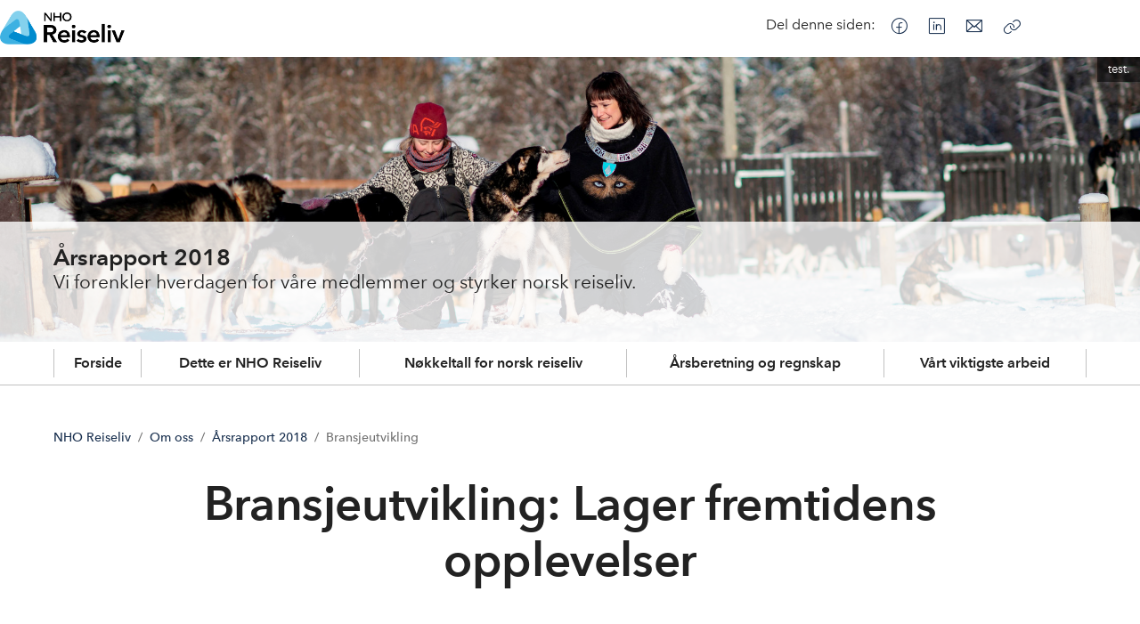

--- FILE ---
content_type: text/html; charset=utf-8
request_url: https://www.nhoreiseliv.no/om-oss/arsrapport/arsrapport-2018/bransjeutvikling/
body_size: 10249
content:

<!doctype html>
<html prefix="og: https://ogp.me/ns#" lang="no">

<head>
    <meta charset="utf-8">
    <meta name="viewport" content="width=device-width, initial-scale=1">
    
    
        <link rel="stylesheet" href="/dist/css/reiseliv-Dwt0c97F.css" />
    
        


    <link href="https://www.nhoreiseliv.no/om-oss/arsrapport/arsrapport-2018/bransjeutvikling/" rel="canonical" />


    
<script data-cookieconsent="ignore">
    window.dataLayer = window.dataLayer || [];
    function gtag() {
        dataLayer.push(arguments);
    }
    gtag('consent', 'default', {
        'ad_personalization': 'denied',
        'ad_storage': 'denied',
        'ad_user_data': 'denied',
        'analytics_storage': 'denied',
        'functionality_storage': 'denied',
        'personalization_storage': 'denied',
        'security_storage': 'granted',
        'wait_for_update': 500,
    });
    gtag("set", "ads_data_redaction", true);
    gtag("set", "url_passthrough", false);

    // Metadata for Google Tag Manager
    dataLayer.push({
        content: {
            category: '',
            link: '118139',
            tags: '',
            type: {
                id: '33',
                category: '63'
            }
        }
    });
</script>

<!-- Google Tag Manager -->
<script data-cookieconsent="ignore">
    (function (w, d, s, l, i) {
        w[l] = w[l] || []; w[l].push({
            'gtm.start':
                new Date().getTime(), event: 'gtm.js'
        }); var f = d.getElementsByTagName(s)[0],
            j = d.createElement(s), dl = l != 'dataLayer' ? '&l=' + l : ''; j.async = true; j.src =
                'https://www.googletagmanager.com/gtm.js?id=' + i + dl; f.parentNode.insertBefore(j, f);
    })(window, document, 'script', 'dataLayer', 'GTM-KMV4NL8K');
</script>
<!-- End Google Tag Manager -->

    


<!-- Cookiebot -->
<script id="Cookiebot" src="https://consent.cookiebot.com/uc.js" data-cbid="7122fbb4-f190-4d1e-9aac-ad53d3d08e87" data-blockingmode="auto"></script>
    
<title>Bransjeutvikling: Lager fremtidens opplevelser | Arbeidsgiver- og n&#xE6;ringsorganisasjon for norsk reiseliv</title>

<meta name="title" content="Bransjeutvikling: Lager fremtidens opplevelser | Arbeidsgiver- og n&#230;ringsorganisasjon for norsk reiseliv">
<meta name="pageid" content="118139">
<meta name="description" content="I 2018 har NHO Reiseliv gjennomf&#248;rt til sammen 12 nasjonale bransjesamlinger med totalt 270 deltakere.">
<meta property="og:url" content="https://www.nhoreiseliv.no/om-oss/arsrapport/arsrapport-2018/bransjeutvikling/">
<meta property="og:image" content="https://www.nhoreiseliv.no/contentassets/d87288194e0244228316822d9cec13c1/fotoware-e37232bbd71b46ae941984d0ccd2ea95/?width=1200&amp;height=630&amp;mode=crop">
<meta property="og:title" content="Bransjeutvikling: Lager fremtidens opplevelser">
<meta property="og:description" content="I 2018 har NHO Reiseliv gjennomf&#248;rt til sammen 12 nasjonale bransjesamlinger med totalt 270 deltakere.">
<meta property="twitter:card" content="summary_large_image">

<meta name="google-site-verification" content="2eAnNzz9HrwwH4cNbK7zM2Gc8zdvCNVQNp26vWmblMc">

<!-- Facebook Pixel Code -->
<script>
!function(f,b,e,v,n,t,s){if(f.fbq)return;n=f.fbq=function(){n.callMethod?
n.callMethod.apply(n,arguments):n.queue.push(arguments)};if(!f._fbq)f._fbq=n;
n.push=n;n.loaded=!0;n.version='2.0';n.queue=[];t=b.createElement(e);t.async=!0;
t.src=v;s=b.getElementsByTagName(e)[0];s.parentNode.insertBefore(t,s)}(window,
document,'script','https://connect.facebook.net/en_US/fbevents.js');

fbq('init', '149897892073757');
fbq('track', "PageView");</script>
<noscript><img height="1" width="1" style="display:none"
src="https://www.facebook.com/tr?id=149897892073757&ev=PageView&noscript=1"
/></noscript>
<!-- End Facebook Pixel Code -->
<style>
summary::-webkit-details-marker {
display: none;
}
</style>

            <link rel="icon" href="/favicons/favicon-192x192.png" sizes="192x192" />
            <link rel="shortcut icon" href="/favicons/favicon-192x192.png" />
            <link rel="apple-touch-icon" href="/favicons/favicon-192x192.png" />
            <link rel="manifest" href="/manifest.json" />

    <!-- Recaptcha -->
    <link rel="preconnect" href="https://www.google.com" />
    <link rel="preconnect" href="https://www.gstatic.com" crossorigin />
    <script data-cookieconsent="ignore" defer
        src="https://www.google.com/recaptcha/enterprise.js?render=explicit&hl=no"></script>
    <script data-cookieconsent="ignore">

        if (typeof grecaptcha === 'undefined' || typeof grecaptcha.enterprise === 'undefined') {
            grecaptcha = {
                enterprise: {}
            };
        }
        grecaptcha.enterprise.ready = grecaptcha.enterprise.ready || function (cb) {
            const c = '___grecaptcha_cfg';
            window[c] = window[c] || {};
            (window[c]['fns'] = window[c]['fns'] || []).push(cb);
        }

        // Usage
        grecaptcha.enterprise.ready(function () {
            var captchas = document.querySelectorAll(".recaptcha-element");
            captchas.forEach(function (el) {
                var widgetId = grecaptcha.enterprise.render(el, { 'sitekey': '6LcziokqAAAAAFEpqbIkordTPVP-sn6XbcmwC8gV' });
                el.setAttribute("data-recaptcha-id", widgetId);
            });
        });
    </script>

    <script data-cookieconsent="ignore">
        window.NHO = window.NHO || {};
        window.NHO.mapsApiKey = "AIzaSyCt2O4hqu--uraSTjYmU7DeQkfFf0ctJes";
    </script>

    

<!-- Hotjar -->
<script id="script-hotjar">
    (function (h, o, t, j, a, r) {
        h.hj = h.hj || function () { (h.hj.q = h.hj.q || []).push(arguments) };
        h._hjSettings = { hjid: 644030, hjsv: 5 };
        a = o.getElementsByTagName('head')[0];
        r = o.createElement('script'); r.async = 1;
        r.src = t + h._hjSettings.hjid + j + h._hjSettings.hjsv;
        a.appendChild(r);
    })(window, document, '//static.hotjar.com/c/hotjar-', '.js?sv=');
</script>
    



<script async src="https://siteimproveanalytics.com/js/siteanalyze_6085928.js" data-cookieconsent="ignore"></script>
    
    <script>
!function(T,l,y){var S=T.location,k="script",D="instrumentationKey",C="ingestionendpoint",I="disableExceptionTracking",E="ai.device.",b="toLowerCase",w="crossOrigin",N="POST",e="appInsightsSDK",t=y.name||"appInsights";(y.name||T[e])&&(T[e]=t);var n=T[t]||function(d){var g=!1,f=!1,m={initialize:!0,queue:[],sv:"5",version:2,config:d};function v(e,t){var n={},a="Browser";return n[E+"id"]=a[b](),n[E+"type"]=a,n["ai.operation.name"]=S&&S.pathname||"_unknown_",n["ai.internal.sdkVersion"]="javascript:snippet_"+(m.sv||m.version),{time:function(){var e=new Date;function t(e){var t=""+e;return 1===t.length&&(t="0"+t),t}return e.getUTCFullYear()+"-"+t(1+e.getUTCMonth())+"-"+t(e.getUTCDate())+"T"+t(e.getUTCHours())+":"+t(e.getUTCMinutes())+":"+t(e.getUTCSeconds())+"."+((e.getUTCMilliseconds()/1e3).toFixed(3)+"").slice(2,5)+"Z"}(),iKey:e,name:"Microsoft.ApplicationInsights."+e.replace(/-/g,"")+"."+t,sampleRate:100,tags:n,data:{baseData:{ver:2}}}}var h=d.url||y.src;if(h){function a(e){var t,n,a,i,r,o,s,c,u,p,l;g=!0,m.queue=[],f||(f=!0,t=h,s=function(){var e={},t=d.connectionString;if(t)for(var n=t.split(";"),a=0;a<n.length;a++){var i=n[a].split("=");2===i.length&&(e[i[0][b]()]=i[1])}if(!e[C]){var r=e.endpointsuffix,o=r?e.location:null;e[C]="https://"+(o?o+".":"")+"dc."+(r||"services.visualstudio.com")}return e}(),c=s[D]||d[D]||"",u=s[C],p=u?u+"/v2/track":d.endpointUrl,(l=[]).push((n="SDK LOAD Failure: Failed to load Application Insights SDK script (See stack for details)",a=t,i=p,(o=(r=v(c,"Exception")).data).baseType="ExceptionData",o.baseData.exceptions=[{typeName:"SDKLoadFailed",message:n.replace(/\./g,"-"),hasFullStack:!1,stack:n+"\nSnippet failed to load ["+a+"] -- Telemetry is disabled\nHelp Link: https://go.microsoft.com/fwlink/?linkid=2128109\nHost: "+(S&&S.pathname||"_unknown_")+"\nEndpoint: "+i,parsedStack:[]}],r)),l.push(function(e,t,n,a){var i=v(c,"Message"),r=i.data;r.baseType="MessageData";var o=r.baseData;return o.message='AI (Internal): 99 message:"'+("SDK LOAD Failure: Failed to load Application Insights SDK script (See stack for details) ("+n+")").replace(/\"/g,"")+'"',o.properties={endpoint:a},i}(0,0,t,p)),function(e,t){if(JSON){var n=T.fetch;if(n&&!y.useXhr)n(t,{method:N,body:JSON.stringify(e),mode:"cors"});else if(XMLHttpRequest){var a=new XMLHttpRequest;a.open(N,t),a.setRequestHeader("Content-type","application/json"),a.send(JSON.stringify(e))}}}(l,p))}function i(e,t){f||setTimeout(function(){!t&&m.core||a()},500)}var e=function(){var n=l.createElement(k);n.src=h;var e=y[w];return!e&&""!==e||"undefined"==n[w]||(n[w]=e),n.onload=i,n.onerror=a,n.onreadystatechange=function(e,t){"loaded"!==n.readyState&&"complete"!==n.readyState||i(0,t)},n}();y.ld<0?l.getElementsByTagName("head")[0].appendChild(e):setTimeout(function(){l.getElementsByTagName(k)[0].parentNode.appendChild(e)},y.ld||0)}try{m.cookie=l.cookie}catch(p){}function t(e){for(;e.length;)!function(t){m[t]=function(){var e=arguments;g||m.queue.push(function(){m[t].apply(m,e)})}}(e.pop())}var n="track",r="TrackPage",o="TrackEvent";t([n+"Event",n+"PageView",n+"Exception",n+"Trace",n+"DependencyData",n+"Metric",n+"PageViewPerformance","start"+r,"stop"+r,"start"+o,"stop"+o,"addTelemetryInitializer","setAuthenticatedUserContext","clearAuthenticatedUserContext","flush"]),m.SeverityLevel={Verbose:0,Information:1,Warning:2,Error:3,Critical:4};var s=(d.extensionConfig||{}).ApplicationInsightsAnalytics||{};if(!0!==d[I]&&!0!==s[I]){var c="onerror";t(["_"+c]);var u=T[c];T[c]=function(e,t,n,a,i){var r=u&&u(e,t,n,a,i);return!0!==r&&m["_"+c]({message:e,url:t,lineNumber:n,columnNumber:a,error:i}),r},d.autoExceptionInstrumented=!0}return m}(y.cfg);function a(){y.onInit&&y.onInit(n)}(T[t]=n).queue&&0===n.queue.length?(n.queue.push(a),n.trackPageView({})):a()}(window,document,{src: "https://js.monitor.azure.com/scripts/b/ai.2.gbl.min.js", crossOrigin: "anonymous", cfg: {instrumentationKey:'a0b3a2fe-5d4b-4969-9fe8-fb8ed48fa958', disableCookiesUsage: false }});
</script>

    <meta name="format-detection" content="telephone=no">
    <meta name="render-time" content="2026-01-22 10:52:14Z">

    
    
        <script type="module" data-cookieconsent="ignore" src="/dist/js/global-Bt9-ai8b.js"></script>
    
    


</head>

<body class="article-page skin-reiseliv">

    

<!-- Google Tag Manager (noscript) -->
<noscript><iframe src="https://www.googletagmanager.com/ns.html?id=GTM-KMV4NL8K&amp;content.type.id=33&amp;content.link=118139&amp;content.category=&amp;content.type.category=63&amp;content.tags=" height="0" width="0" style="display:none;visibility:hidden"></iframe></noscript>
<!-- End Google Tag Manager (noscript) -->

    

    <a href="#hovedinnhold" class="skip-link" tabindex="1">Hopp til hovedinnhold</a>

    
    <div class="block-campaign">
        <div class="nav nav-top" id="nav">
            <div class="nav-bar">
                <div class="nav-bar-inner">
                    <div class="container">
                        <div class="nav-logo">
                            <h1>
                                <a href="/om-oss/arsrapport/arsrapport-2018/">

                                        <img alt="logo" src="/contentassets/c11778d0d1334bf9a5842ec1310f05b2/logo-dark.png">
                                </a>
                            </h1>
                        </div>

                            <div class="nav-icon nav-first">
                                <a href="#navigation">
                                    <span class="new-header-mobile-nav-toggler campaign-header" aria-haspopup="true" aria-expanded="false" role="button">
                                        <span class="ph-light ph-list  new-header-mobile-nav-toggler__nav-icon icon"></span>
                                        <span class="ph-light ph-x  new-header-mobile-nav-toggler__close-icon icon"></span>
                                    </span>
                                </a>
                            </div>
                    
                            <div class="nav-links">
                                

<ul class=" ">
        <li>
            <span>Del denne siden:</span>
        </li>

        <li class="nav-links-icon">
            <a href="https://www.facebook.com/sharer/sharer.php?u=https%3a%2f%2fwww.nhoreiseliv.no%2fom-oss%2farsrapport%2farsrapport-2018%2fbransjeutvikling%2f" target="_blank" rel="noopener noreferrer" title="Facebook">
                <i class="icon ph-light ph-facebook-logo"></i><span class="sr-only">Facebook</span>
            </a>
        </li>
        <li class="nav-links-icon">
            <a href="https://www.linkedin.com/shareArticle?url=https%3a%2f%2fwww.nhoreiseliv.no%2fom-oss%2farsrapport%2farsrapport-2018%2fbransjeutvikling%2f&amp;title=Bransjeutvikling:%20Lager%20fremtidens%20opplevelser&amp;mini=true" target="_blank" rel="noopener noreferrer" title="LinkedIn">
                <i class="icon ph-light ph-linkedin-logo"></i><span class="sr-only">LinkedIn</span>
            </a>
        </li>
        <li class="nav-links-icon">
            <a href="mailto:?subject=Bransjeutvikling:%20Lager%20fremtidens%20opplevelser&amp;body=https%3a%2f%2fwww.nhoreiseliv.no%2fom-oss%2farsrapport%2farsrapport-2018%2fbransjeutvikling%2f" target="_blank" rel="noopener noreferrer" title="E-post">
                <i class="icon ph-light ph-envelope"></i><span class="sr-only">E-post</span>
            </a>
        </li>

    <li class="nav-links-icon">
        <button type="button" class="new-button new-button--plain js-current-url-copy" aria-labelledby="buttonLabel"
                title="Kopier lenke">
                <span class="ph-light ph-link  icon"></span>
                <span class="sr-only" id="buttonLabel">Kopier lenke</span>
        </button>
    </li>
</ul>


    
        <script type="module" data-cookieconsent="ignore" src="/dist/js/blocks/url-copy-CIsKWew5.js"></script>
    
    

                            </div>

                    </div>
                </div>
            </div>

        </div>

        


<div class="block-campaign-banner js-media-parent-container">

    <div class="block-campaign-image ">
        <img alt="" class="block-campaign-image" loading="lazy" src="/contentassets/c11778d0d1334bf9a5842ec1310f05b2/fotoware-74ddb304cd544ea681ba8d387e2911e4/" width="2560" />

            <cite class="cite-right cite-top">
                    <span>test.</span>
            </cite>


    </div>

    <div class="block-campaign-image mobile ">
        <img alt="" loading="lazy" src="/contentassets/c11778d0d1334bf9a5842ec1310f05b2/fotoware-74ddb304cd544ea681ba8d387e2911e4/" width="430" />
            <cite class="cite-right cite-top">
                    <span>test.</span>
            </cite>

    </div>

    <div class="block-campaign-content">

            <div class="block-campaign-meta">
                <div class="container">
                    <div class="block-campaign-text">
                        <h1>&#xC5;rsrapport 2018</h1>
                        <h3>Vi forenkler hverdagen for v&#xE5;re medlemmer og styrker norsk reiseliv.</h3>
                    </div>
                    

                </div>
            </div>

            <div class="block-campaign-menu">
                <div class="container">
                    <ul>
                            <li>
                                <a href="/om-oss/arsrapport/arsrapport-2018/">Forside</a>
                            </li>
                            <li>
                                <a href="/om-oss/arsrapport/arsrapport-2018/dette-er-nhoreiseliv/">Dette er NHO Reiseliv</a>
                            </li>
                            <li>
                                <a>N&#xF8;kkeltall for norsk reiseliv</a>
                            </li>
                            <li>
                                <a href="/om-oss/arsrapport/arsrapport-2018/dokumenter/arsberetning-og-regnskap18/">&#xC5;rsberetning og regnskap</a>
                            </li>
                            <li>
                                <a href="/om-oss/arsrapport/arsrapport-2018/vart-viktigste-arbeid18/">V&#xE5;rt viktigste arbeid</a>
                            </li>
                    </ul>
                </div>
            </div>

    </div>
</div>


    </div>

    

<div class="container">
    <nav class="breadcrumbs" aria-label="Du er her på nettstedet:">
        <ol class="breadcrumbs__list">
                <li class="breadcrumbs__item">
                        <a class="breadcrumbs__link" href="/">NHO Reiseliv</a>
                </li>
                <li class="breadcrumbs__item">
                        <a class="breadcrumbs__link" href="/om-oss/">Om oss</a>
                </li>
                <li class="breadcrumbs__item">
                        <a class="breadcrumbs__link" href="/om-oss/arsrapport/arsrapport-2018/">&#xC5;rsrapport 2018</a>
                </li>
                <li class="breadcrumbs__item">
                        <span aria-current="page" class="breadcrumbs__text">Bransjeutvikling</span>
                </li>
        </ol>
    </nav>
</div>


    <main id="hovedinnhold">
        


<div class="page-article">

    



    <div class="container">

        

        <div class="row">
            <div class="page-center page-article-content">
                <div class="block-intro">
                    <div class="block-intro-header">

                        <h1 >Bransjeutvikling: Lager fremtidens opplevelser</h1>

                        

                        <div class="block-meta block-meta-focus">

                                <div class="block-meta-info block-meta__font-weight">
                                    <div></div>
                                </div>

                        </div>
                    </div>

                    

<div class="block-intro-image ">
    <img alt="#005" loading="lazy" src="/contentassets/d87288194e0244228316822d9cec13c1/fotoware-e37232bbd71b46ae941984d0ccd2ea95/" width="1300" />

        <p>Basecamp Explorer gruppen p&#xE5; Svalbard tilbyr bes&#xF8;kende natur- og opplevelsesbaserte aktiviteter. Foto: Basecamp Explorer AS.</p>
</div>


                    



                    <p class="block-intro-text">I 2018 har NHO Reiseliv gjennomf&#xF8;rt til sammen 12 nasjonale bransjesamlinger med totalt 270 deltakere.</p>

                    

                        <div class="block-intro-tools">
                            <div class="block-share share">
                                <div class="block-share-content">
                                        <h2>Del denne siden:</h2>



<ul class="share-list ">

        <li class="share-list-item">
            <a href="https://www.facebook.com/sharer/sharer.php?u=https%3a%2f%2fwww.nhoreiseliv.no%2fom-oss%2farsrapport%2farsrapport-2018%2fbransjeutvikling%2f" target="_blank" rel="noopener noreferrer" title="Facebook">
                <i class="icon ph-light ph-facebook-logo"></i><span class="sr-only">Facebook</span>
            </a>
        </li>
        <li class="share-list-item">
            <a href="https://www.linkedin.com/shareArticle?url=https%3a%2f%2fwww.nhoreiseliv.no%2fom-oss%2farsrapport%2farsrapport-2018%2fbransjeutvikling%2f&amp;title=Bransjeutvikling:%20Lager%20fremtidens%20opplevelser&amp;mini=true" target="_blank" rel="noopener noreferrer" title="LinkedIn">
                <i class="icon ph-light ph-linkedin-logo"></i><span class="sr-only">LinkedIn</span>
            </a>
        </li>
        <li class="share-list-item">
            <a href="mailto:?subject=Bransjeutvikling:%20Lager%20fremtidens%20opplevelser&amp;body=https%3a%2f%2fwww.nhoreiseliv.no%2fom-oss%2farsrapport%2farsrapport-2018%2fbransjeutvikling%2f" target="_blank" rel="noopener noreferrer" title="E-post">
                <i class="icon ph-light ph-envelope"></i><span class="sr-only">E-post</span>
            </a>
        </li>

    <li class="share-list-item">
        <button type="button" class="new-button new-button--plain js-current-url-copy" aria-labelledby="buttonLabel"
                title="Kopier lenke">
                <span class="ph-light ph-link  icon"></span>
                <span class="sr-only" id="buttonLabel">Kopier lenke</span>
        </button>
    </li>
</ul>


    
        <script type="module" data-cookieconsent="ignore" src="/dist/js/blocks/url-copy-CIsKWew5.js"></script>
    
    
                                </div>
                            </div>
                        </div>
                </div>
            </div>
        </div>

        


        <div class="row">
            <div class="page-center page-article-content">
                


<div class='wysiwyg'>

<div class="block block-right">



<div class="block-text block-text-editorial">
    




    <div class="block-text-content">
            <h2>
2018            </h2>
        <div class="block-text-body">
            


<div class='wysiwyg'>

<p><strong>Mål:</strong> Medlemsrekruttering er et av våre strategiske mål, også innenfor kultur, opplevelser, idrett og destinasjonsselskaper. I 2018 var målet å verve 55 nye bedrifter.</p>
<p><strong>Resultat:</strong> I 2018 vervet vi 43 nye medlemmer innenfor disse bransjene.</p>
</div>



        </div>
    </div>
</div></div>
<p>NHO Reiseliv har som mål å være den mest foretrukne alliansen for reiselivsbedriftene. I 2017 utarbeidet NHO Reiseliv et nytt konsept for våre syv bransjeforum for å gjøre dem til enda bedre og mer relevante møteplasser for medlemmene våre. Blant annet er det blitt lagt større vekt på at medlemmene selv skal engasjeres og holde innlegg om sine erfaringer og gode bedriftseksempler. Endringen har blitt svært godt mottatt av deltakerne, og det har også bidratt til en mer engasjerende debatt og kunnskapsoverføring. I 2018 har NHO Reiseliv gjennomført til sammen 12 nasjonale bransjesamlinger med totalt 270 deltakere.</p>
<h4>Lønnsomme naturbaserte opplevelsesbedrifter</h4>
<p>Opplevelsesbransjen består av mange små og nyoppstartede bedrifter som har behov for <a href="/bransjer/opplevelser/hvordan-prise-selge-opplevelser/">bistand i kalkulering, prissetting og valg av salgskanaler</a> for å sikre langsiktig drift. I 2017 startet arbeidet med å bistå medlemsbedrifter fra denne delen av reiselivet i hvordan de kan øke lønnsomheten. I 2018 har NHO Reiseliv i samarbeid med medlemmer produsert to filmer (legg inn lenke) om prissetting og valg av salgskanaler. I tilleg er det blitt laget informasjonssider med sikte på å styrke deres evne til å drive lønnsomt. Videre har NHO Reiseliv gjennomført to «kalkuleringsverksteder» i Oslo og i Kristiansund, der medlemmer fikk direkte veiledning i prising av sitt opplevelsesprodukt.</p>
<h4>Havfisketurisme på agendaen</h4>
<p><a href="/bransjer/opplevelser/fisketurisme/">Havfisketurisme</a> er et opplevelsessegment som er i vekst. Det er derfor viktig at NHO Reiseliv har et ekstra søkelys på de muligheter og utfordringer disse bedriftene har. I 2018 har NHO Reiseliv gjennomført to bransjeforum i Bodø og Narvik.&nbsp;NHO Reiseliv har i flere omganger <a href="/bransjer/opplevelser/fisketurisme/nyhet/2018/hoyere-boter-for-fiskesmugling-na/">tatt til orde for å øke bøtesatsene for ulovlig utførsel av fisk</a>. Saken har fått oppmerksomhet i pressen, og NHO Reiselivs forslag har blitt godt mottatt av bransjen, som ønsker å få bukt med smugling av fisk over grensen. I mai 2019 kunngjorde Nærings- og fiskeridepartementet at bøtene for fiskesmuglere som tar med seg ulovlig fisk ut av Norge, dobles til 8000 kroner. Dermed fikk NHO Reiselivs <a href="/bransjer/opplevelser/fisketurisme/nyhet/2019/gjennomslag-nho-reiseliv-dobler-botene-for-fiskesmugling/">fullt gjennomslag for sitt syn</a>.&nbsp;For å styrke bransjens omdømme og ivareta fremtidens havfisketurismebransje har NHO Reiseliv også etablert et godt samarbeid med&nbsp;Akrim i Nord-Norge, DSB, Fiskeridirektoratet, Sjøfartsdirektoratet og forskningsmiljøet Akvaplan.</p>
<h4>Nytt bransjeforum for guider</h4>
<p>NHO Reiseliv har mange medlemmer som er rene guideselskaper, og som har behov for en møteplass for å styrke omdømme, øke rekrutteringen til guideyrket og løfte viktige saker overfor offentlige myndigheter. Derfor etablerte NHO Reiseliv sommeren 2018 et eget bransjeforum for guider.</p>
<h4>Nasjonal klynge for campingnæringen</h4>
<p>I 2013 startet NHO Reiseliv et <a href="/bransjer/camping/nyhet/eldre/nytt-prosjekt-skal-lofte-camping/">nytt campingnettverk</a> sammen med NHO Innlandet og Norsk Turistutvikling. Prosjektet har vært svært vellykket og har bidratt til å gjøre norsk campingnæring mer attraktiv og lønnsom. Prosjektet ble avsluttet i 2016, men NHO Reiseliv og Norsk Turistutvikling lanserte et nytt prosjekt, som har fått navnet <a href="/bransjer/camping/nyhet/2016/klynge-camping/">«Nasjonal klynge for campingnæringen»</a>. Nettverket består av cirka 50 campingbedrifter fra hele landet, og målet er å styrke campingnæringens verdiskaping gjennom bærekraftig utvikling og økt kunnskap om næringen.</p>
<p>Bedriftene i nettverket har siden oppstarten oppnådd en betydelig <a href="/bransjer/camping/nyhet/2016/camping-vekst-etter-nasjonalt-samarbeid/">økning i lønnsomhet</a>, og nettverket fortsetter arbeidet med å styrke næringens verdiskaping. Nettverket har etablert et godt samarbeid med en rekke fylkeskommuner, som ser behovet for å løfte næringen og øke den regionale verdiskapingen. Prosjektet har søkelys på oppgaver som kompetanseheving, erfaringsutveksling, digitalisering, kundereisen og <a href="/bransjer/camping/nyhet/2018/camping-og-landbruk/">samarbeid med landbruksnæringen</a> om lokale opplevelser og lokal mat. Tiltakene som gjennomføres, vil alle være bidrag til en bærekraftig utvikling av <a href="/bransjer/camping/">campingnæringen</a>.</p>
<p><a href="/om-oss/arsrapport/arsrapport-2018/">Tilbake til forsiden</a></p>
</div>

            </div>
        </div>

        


    </div>
</div>

    </main>

    

<div class="new-footer-container">
    <footer class="new-footer">
        <div class="new-footer-row">
            <div class="new-footer-logo-container">
                <div class="new-footer-logo-container__logo">

                        <a href="/"><img class="new-logo" src="/contentassets/c657542b07014cf7af6f127b2c6b186a/logo-footer.png" alt="Logo" /></a>

                    <div>
                            <div>
                                




<p>&nbsp;</p>
<p>&nbsp;</p>


                            </div>
                    </div>
                </div>
                    <div class="new-footer-logo-container__english mt-4">

                        

    <a class="nho-button nho-button--inverted arrow-after" href="/om-oss/in-english/">
        In English
    </a>

                    </div>
            </div>
            <div>
                    <div>
                        




<ul>
<li><a href="/medlemskap-og-fordeler/">Medlemsfordeler</a></li>
<li><a href="/om-oss/kontakt-oss/">Kontakt oss</a></li>
<li><a href="/om-oss/kontakt-oss/presserom/">Presserom</a></li>
</ul>


                    </div>
            </div>
            <div>
                    <div>
                        




<ul>
<li><a href="https://arbinn.nho.no/" target="_blank" rel="noopener">Arbinn.no</a></li>
<li><a href="/nyheter/nyhetsbrev/">Nyhetsbrev</a></li>
<li><a href="/om-oss/om-nho-reiseliv/">Om NHO Reiseliv</a></li>
<li><a href="/om-oss/in-english/">In English</a></li>
</ul>


                    </div>
            </div>
            <div>
                <div class="new-footer-contact-us">
                        <div>
                            




<p><a href="/personvernerklaring-nho-reiseliv/">Personvernerkl&aelig;ring</a></p>
<p>&copy; NHO Reiseliv</p>


                        </div>
                </div>
                
                <div>
                    


<ul class="new-footer-social-links">

        <li>
            <a href="https://www.facebook.com/nhoreiseliv" class="new-footer-social-links__link new-footer-social-links__link--facebook">
                <svg xmlns="http://www.w3.org/2000/svg" width="32" height="32" fill="#fff" viewBox="0 0 256 256">
                    <title>Facebook</title>
                    <path
                        d="M128 26a102 102 0 1 0 102 102A102.12 102.12 0 0 0 128 26Zm6 191.8V150h26a6 6 0 0 0 0-12h-26v-26a18 18 0 0 1 18-18h16a6 6 0 0 0 0-12h-16a30 30 0 0 0-30 30v26H96a6 6 0 0 0 0 12h26v67.8a90 90 0 1 1 12 0Z" />
                </svg>
            </a>
        </li>

        <li>
            <a href="https://twitter.com/nhoreiseliv" class="new-footer-social-links__link new-footer-social-links__link--twitter">
                <svg xmlns="http://www.w3.org/2000/svg" width="32" height="32" fill="#fff">
                    <title>X/Twitter</title>
                    <path fill-rule="evenodd"
                        d="M21.503 28H29L18.034 13.767 26.371 4h-2.17l-7.226 8.395L10.497 4H3l10.016 13L3.54 28h2.339l8.207-9.61L21.493 28h.01ZM6.009 5.47h3.738l16.244 21.06h-3.738L6.009 5.47Z"
                        clip-rule="evenodd" />
                </svg>
            </a>
        </li>

        <li>
            <a href="https://www.linkedin.com/company/nho-reiseliv-norwegian-hospitality-association/" class="new-footer-social-links__link new-footer-social-links__link--linkedin">
                <svg xmlns="http://www.w3.org/2000/svg" width="32" height="32" fill="#fff" viewBox="0 0 256 256">
                    <title>LinkedIn</title>
                    <path
                        d="M216 26H40a14 14 0 0 0-14 14v176a14 14 0 0 0 14 14h176a14 14 0 0 0 14-14V40a14 14 0 0 0-14-14Zm2 190a2 2 0 0 1-2 2H40a2 2 0 0 1-2-2V40a2 2 0 0 1 2-2h176a2 2 0 0 1 2 2ZM94 112v64a6 6 0 0 1-12 0v-64a6 6 0 0 1 12 0Zm88 28v36a6 6 0 0 1-12 0v-36a22 22 0 0 0-44 0v36a6 6 0 0 1-12 0v-64a6 6 0 0 1 12 0v2.11A34 34 0 0 1 182 140ZM98 84a10 10 0 1 1-10-10 10 10 0 0 1 10 10Z" />
                </svg>
            </a>
        </li>

        <li>
            <a href="https://www.instagram.com/nhoreiseliv/" class="new-footer-social-links__link new-footer-social-links__link--instagram">
                <svg xmlns="http://www.w3.org/2000/svg" width="32" height="32" fill="#fff" viewBox="0 0 256 256">
                    <title>Instagram</title>
                    <path
                        d="M128 82a46 46 0 1 0 46 46 46.06 46.06 0 0 0-46-46Zm0 80a34 34 0 1 1 34-34 34 34 0 0 1-34 34Zm48-136H80a54.06 54.06 0 0 0-54 54v96a54.06 54.06 0 0 0 54 54h96a54.06 54.06 0 0 0 54-54V80a54.06 54.06 0 0 0-54-54Zm42 150a42 42 0 0 1-42 42H80a42 42 0 0 1-42-42V80a42 42 0 0 1 42-42h96a42 42 0 0 1 42 42ZM190 76a10 10 0 1 1-10-10 10 10 0 0 1 10 10Z" />
                </svg>
            </a>
        </li>



</ul>

                </div>
            </div>
        </div>
    </footer>
</div>
<div>
    

</div>





<div class="block-newsletter-content-popup block-promotion-popup-content-popup">







<div class="block-newsletter block-newsletter--all-exist " data-content-id="45346">

    





    <div class="block-newsletter-content block-promotion-popup-content-host hide-mobile">


        <p class="block-newsletter-description"></p>

            <div class="block-newsletter-thanks subscribe">
                <h3>Takk for din p&#xE5;melding! </h3>
            </div>

        <div class="block-newsletter-thanks unsubscribe">
            <h3>Avmeldingen er mottatt!</h3>
        </div>

        <form method="post" class="block-newsletter-form" action="/api/newsletter/subscribe">

            <div class="block-newsletter-list">
                    <div class="block-newsletter-summary">
                        <label for="9">
                            <input type="checkbox" name="allCategory" id="9" value="9" />
                            <span>Send nyhetsbrev</span>
                        </label>
                    </div>
                <div class="block-newsletter-each">
                </div>
            </div>

            <p class="block-newsletter-all">Din e-post:</p>

            <p class="block-newsletter-none hide">&nbsp;</p>

                    <div class="field">
                        <label class="block-newsletter-count sr-only" for="email">Meld deg på <strong>1</strong> nyhetsbrev:</label>
                        <input id="email" type="email" name="email" placeholder="ola.nordmann@example.com" />
                    </div>

            <input type="hidden" name="spmailerid" value="12" />
            <input type="hidden" name="deselectall" value="False" />

                <div class="recaptcha-container">
                    <div class="recaptcha-element"></div>
                </div>

            <div class="field">

                    <button class="nho-button arrow-after" type="submit" name="action" value="subscribe" id="subscribe">
                        Meld p&#xE5;
                    </button>

                    <button class="nho-button arrow-after" type="submit" name="action" value="unsubscribe" id="unsubscribe">
                        Meld av
                    </button>

            </div>
        </form>

    </div>
</div>


</div>


    
    

    <script defer="defer" src="/Util/Find/epi-util/find.js"></script>
<script>
document.addEventListener('DOMContentLoaded',function(){if(typeof FindApi === 'function'){var api = new FindApi();api.setApplicationUrl('/');api.setServiceApiBaseUrl('/find_v2/');api.processEventFromCurrentUri();api.bindWindowEvents();api.bindAClickEvent();api.sendBufferedEvents();}})
</script>

</body>

</html>

--- FILE ---
content_type: text/html; charset=utf-8
request_url: https://www.google.com/recaptcha/enterprise/anchor?ar=1&k=6LcziokqAAAAAFEpqbIkordTPVP-sn6XbcmwC8gV&co=aHR0cHM6Ly93d3cubmhvcmVpc2VsaXYubm86NDQz&hl=no&v=PoyoqOPhxBO7pBk68S4YbpHZ&size=normal&anchor-ms=20000&execute-ms=30000&cb=c09f4fflx8zj
body_size: 49541
content:
<!DOCTYPE HTML><html dir="ltr" lang="no"><head><meta http-equiv="Content-Type" content="text/html; charset=UTF-8">
<meta http-equiv="X-UA-Compatible" content="IE=edge">
<title>reCAPTCHA</title>
<style type="text/css">
/* cyrillic-ext */
@font-face {
  font-family: 'Roboto';
  font-style: normal;
  font-weight: 400;
  font-stretch: 100%;
  src: url(//fonts.gstatic.com/s/roboto/v48/KFO7CnqEu92Fr1ME7kSn66aGLdTylUAMa3GUBHMdazTgWw.woff2) format('woff2');
  unicode-range: U+0460-052F, U+1C80-1C8A, U+20B4, U+2DE0-2DFF, U+A640-A69F, U+FE2E-FE2F;
}
/* cyrillic */
@font-face {
  font-family: 'Roboto';
  font-style: normal;
  font-weight: 400;
  font-stretch: 100%;
  src: url(//fonts.gstatic.com/s/roboto/v48/KFO7CnqEu92Fr1ME7kSn66aGLdTylUAMa3iUBHMdazTgWw.woff2) format('woff2');
  unicode-range: U+0301, U+0400-045F, U+0490-0491, U+04B0-04B1, U+2116;
}
/* greek-ext */
@font-face {
  font-family: 'Roboto';
  font-style: normal;
  font-weight: 400;
  font-stretch: 100%;
  src: url(//fonts.gstatic.com/s/roboto/v48/KFO7CnqEu92Fr1ME7kSn66aGLdTylUAMa3CUBHMdazTgWw.woff2) format('woff2');
  unicode-range: U+1F00-1FFF;
}
/* greek */
@font-face {
  font-family: 'Roboto';
  font-style: normal;
  font-weight: 400;
  font-stretch: 100%;
  src: url(//fonts.gstatic.com/s/roboto/v48/KFO7CnqEu92Fr1ME7kSn66aGLdTylUAMa3-UBHMdazTgWw.woff2) format('woff2');
  unicode-range: U+0370-0377, U+037A-037F, U+0384-038A, U+038C, U+038E-03A1, U+03A3-03FF;
}
/* math */
@font-face {
  font-family: 'Roboto';
  font-style: normal;
  font-weight: 400;
  font-stretch: 100%;
  src: url(//fonts.gstatic.com/s/roboto/v48/KFO7CnqEu92Fr1ME7kSn66aGLdTylUAMawCUBHMdazTgWw.woff2) format('woff2');
  unicode-range: U+0302-0303, U+0305, U+0307-0308, U+0310, U+0312, U+0315, U+031A, U+0326-0327, U+032C, U+032F-0330, U+0332-0333, U+0338, U+033A, U+0346, U+034D, U+0391-03A1, U+03A3-03A9, U+03B1-03C9, U+03D1, U+03D5-03D6, U+03F0-03F1, U+03F4-03F5, U+2016-2017, U+2034-2038, U+203C, U+2040, U+2043, U+2047, U+2050, U+2057, U+205F, U+2070-2071, U+2074-208E, U+2090-209C, U+20D0-20DC, U+20E1, U+20E5-20EF, U+2100-2112, U+2114-2115, U+2117-2121, U+2123-214F, U+2190, U+2192, U+2194-21AE, U+21B0-21E5, U+21F1-21F2, U+21F4-2211, U+2213-2214, U+2216-22FF, U+2308-230B, U+2310, U+2319, U+231C-2321, U+2336-237A, U+237C, U+2395, U+239B-23B7, U+23D0, U+23DC-23E1, U+2474-2475, U+25AF, U+25B3, U+25B7, U+25BD, U+25C1, U+25CA, U+25CC, U+25FB, U+266D-266F, U+27C0-27FF, U+2900-2AFF, U+2B0E-2B11, U+2B30-2B4C, U+2BFE, U+3030, U+FF5B, U+FF5D, U+1D400-1D7FF, U+1EE00-1EEFF;
}
/* symbols */
@font-face {
  font-family: 'Roboto';
  font-style: normal;
  font-weight: 400;
  font-stretch: 100%;
  src: url(//fonts.gstatic.com/s/roboto/v48/KFO7CnqEu92Fr1ME7kSn66aGLdTylUAMaxKUBHMdazTgWw.woff2) format('woff2');
  unicode-range: U+0001-000C, U+000E-001F, U+007F-009F, U+20DD-20E0, U+20E2-20E4, U+2150-218F, U+2190, U+2192, U+2194-2199, U+21AF, U+21E6-21F0, U+21F3, U+2218-2219, U+2299, U+22C4-22C6, U+2300-243F, U+2440-244A, U+2460-24FF, U+25A0-27BF, U+2800-28FF, U+2921-2922, U+2981, U+29BF, U+29EB, U+2B00-2BFF, U+4DC0-4DFF, U+FFF9-FFFB, U+10140-1018E, U+10190-1019C, U+101A0, U+101D0-101FD, U+102E0-102FB, U+10E60-10E7E, U+1D2C0-1D2D3, U+1D2E0-1D37F, U+1F000-1F0FF, U+1F100-1F1AD, U+1F1E6-1F1FF, U+1F30D-1F30F, U+1F315, U+1F31C, U+1F31E, U+1F320-1F32C, U+1F336, U+1F378, U+1F37D, U+1F382, U+1F393-1F39F, U+1F3A7-1F3A8, U+1F3AC-1F3AF, U+1F3C2, U+1F3C4-1F3C6, U+1F3CA-1F3CE, U+1F3D4-1F3E0, U+1F3ED, U+1F3F1-1F3F3, U+1F3F5-1F3F7, U+1F408, U+1F415, U+1F41F, U+1F426, U+1F43F, U+1F441-1F442, U+1F444, U+1F446-1F449, U+1F44C-1F44E, U+1F453, U+1F46A, U+1F47D, U+1F4A3, U+1F4B0, U+1F4B3, U+1F4B9, U+1F4BB, U+1F4BF, U+1F4C8-1F4CB, U+1F4D6, U+1F4DA, U+1F4DF, U+1F4E3-1F4E6, U+1F4EA-1F4ED, U+1F4F7, U+1F4F9-1F4FB, U+1F4FD-1F4FE, U+1F503, U+1F507-1F50B, U+1F50D, U+1F512-1F513, U+1F53E-1F54A, U+1F54F-1F5FA, U+1F610, U+1F650-1F67F, U+1F687, U+1F68D, U+1F691, U+1F694, U+1F698, U+1F6AD, U+1F6B2, U+1F6B9-1F6BA, U+1F6BC, U+1F6C6-1F6CF, U+1F6D3-1F6D7, U+1F6E0-1F6EA, U+1F6F0-1F6F3, U+1F6F7-1F6FC, U+1F700-1F7FF, U+1F800-1F80B, U+1F810-1F847, U+1F850-1F859, U+1F860-1F887, U+1F890-1F8AD, U+1F8B0-1F8BB, U+1F8C0-1F8C1, U+1F900-1F90B, U+1F93B, U+1F946, U+1F984, U+1F996, U+1F9E9, U+1FA00-1FA6F, U+1FA70-1FA7C, U+1FA80-1FA89, U+1FA8F-1FAC6, U+1FACE-1FADC, U+1FADF-1FAE9, U+1FAF0-1FAF8, U+1FB00-1FBFF;
}
/* vietnamese */
@font-face {
  font-family: 'Roboto';
  font-style: normal;
  font-weight: 400;
  font-stretch: 100%;
  src: url(//fonts.gstatic.com/s/roboto/v48/KFO7CnqEu92Fr1ME7kSn66aGLdTylUAMa3OUBHMdazTgWw.woff2) format('woff2');
  unicode-range: U+0102-0103, U+0110-0111, U+0128-0129, U+0168-0169, U+01A0-01A1, U+01AF-01B0, U+0300-0301, U+0303-0304, U+0308-0309, U+0323, U+0329, U+1EA0-1EF9, U+20AB;
}
/* latin-ext */
@font-face {
  font-family: 'Roboto';
  font-style: normal;
  font-weight: 400;
  font-stretch: 100%;
  src: url(//fonts.gstatic.com/s/roboto/v48/KFO7CnqEu92Fr1ME7kSn66aGLdTylUAMa3KUBHMdazTgWw.woff2) format('woff2');
  unicode-range: U+0100-02BA, U+02BD-02C5, U+02C7-02CC, U+02CE-02D7, U+02DD-02FF, U+0304, U+0308, U+0329, U+1D00-1DBF, U+1E00-1E9F, U+1EF2-1EFF, U+2020, U+20A0-20AB, U+20AD-20C0, U+2113, U+2C60-2C7F, U+A720-A7FF;
}
/* latin */
@font-face {
  font-family: 'Roboto';
  font-style: normal;
  font-weight: 400;
  font-stretch: 100%;
  src: url(//fonts.gstatic.com/s/roboto/v48/KFO7CnqEu92Fr1ME7kSn66aGLdTylUAMa3yUBHMdazQ.woff2) format('woff2');
  unicode-range: U+0000-00FF, U+0131, U+0152-0153, U+02BB-02BC, U+02C6, U+02DA, U+02DC, U+0304, U+0308, U+0329, U+2000-206F, U+20AC, U+2122, U+2191, U+2193, U+2212, U+2215, U+FEFF, U+FFFD;
}
/* cyrillic-ext */
@font-face {
  font-family: 'Roboto';
  font-style: normal;
  font-weight: 500;
  font-stretch: 100%;
  src: url(//fonts.gstatic.com/s/roboto/v48/KFO7CnqEu92Fr1ME7kSn66aGLdTylUAMa3GUBHMdazTgWw.woff2) format('woff2');
  unicode-range: U+0460-052F, U+1C80-1C8A, U+20B4, U+2DE0-2DFF, U+A640-A69F, U+FE2E-FE2F;
}
/* cyrillic */
@font-face {
  font-family: 'Roboto';
  font-style: normal;
  font-weight: 500;
  font-stretch: 100%;
  src: url(//fonts.gstatic.com/s/roboto/v48/KFO7CnqEu92Fr1ME7kSn66aGLdTylUAMa3iUBHMdazTgWw.woff2) format('woff2');
  unicode-range: U+0301, U+0400-045F, U+0490-0491, U+04B0-04B1, U+2116;
}
/* greek-ext */
@font-face {
  font-family: 'Roboto';
  font-style: normal;
  font-weight: 500;
  font-stretch: 100%;
  src: url(//fonts.gstatic.com/s/roboto/v48/KFO7CnqEu92Fr1ME7kSn66aGLdTylUAMa3CUBHMdazTgWw.woff2) format('woff2');
  unicode-range: U+1F00-1FFF;
}
/* greek */
@font-face {
  font-family: 'Roboto';
  font-style: normal;
  font-weight: 500;
  font-stretch: 100%;
  src: url(//fonts.gstatic.com/s/roboto/v48/KFO7CnqEu92Fr1ME7kSn66aGLdTylUAMa3-UBHMdazTgWw.woff2) format('woff2');
  unicode-range: U+0370-0377, U+037A-037F, U+0384-038A, U+038C, U+038E-03A1, U+03A3-03FF;
}
/* math */
@font-face {
  font-family: 'Roboto';
  font-style: normal;
  font-weight: 500;
  font-stretch: 100%;
  src: url(//fonts.gstatic.com/s/roboto/v48/KFO7CnqEu92Fr1ME7kSn66aGLdTylUAMawCUBHMdazTgWw.woff2) format('woff2');
  unicode-range: U+0302-0303, U+0305, U+0307-0308, U+0310, U+0312, U+0315, U+031A, U+0326-0327, U+032C, U+032F-0330, U+0332-0333, U+0338, U+033A, U+0346, U+034D, U+0391-03A1, U+03A3-03A9, U+03B1-03C9, U+03D1, U+03D5-03D6, U+03F0-03F1, U+03F4-03F5, U+2016-2017, U+2034-2038, U+203C, U+2040, U+2043, U+2047, U+2050, U+2057, U+205F, U+2070-2071, U+2074-208E, U+2090-209C, U+20D0-20DC, U+20E1, U+20E5-20EF, U+2100-2112, U+2114-2115, U+2117-2121, U+2123-214F, U+2190, U+2192, U+2194-21AE, U+21B0-21E5, U+21F1-21F2, U+21F4-2211, U+2213-2214, U+2216-22FF, U+2308-230B, U+2310, U+2319, U+231C-2321, U+2336-237A, U+237C, U+2395, U+239B-23B7, U+23D0, U+23DC-23E1, U+2474-2475, U+25AF, U+25B3, U+25B7, U+25BD, U+25C1, U+25CA, U+25CC, U+25FB, U+266D-266F, U+27C0-27FF, U+2900-2AFF, U+2B0E-2B11, U+2B30-2B4C, U+2BFE, U+3030, U+FF5B, U+FF5D, U+1D400-1D7FF, U+1EE00-1EEFF;
}
/* symbols */
@font-face {
  font-family: 'Roboto';
  font-style: normal;
  font-weight: 500;
  font-stretch: 100%;
  src: url(//fonts.gstatic.com/s/roboto/v48/KFO7CnqEu92Fr1ME7kSn66aGLdTylUAMaxKUBHMdazTgWw.woff2) format('woff2');
  unicode-range: U+0001-000C, U+000E-001F, U+007F-009F, U+20DD-20E0, U+20E2-20E4, U+2150-218F, U+2190, U+2192, U+2194-2199, U+21AF, U+21E6-21F0, U+21F3, U+2218-2219, U+2299, U+22C4-22C6, U+2300-243F, U+2440-244A, U+2460-24FF, U+25A0-27BF, U+2800-28FF, U+2921-2922, U+2981, U+29BF, U+29EB, U+2B00-2BFF, U+4DC0-4DFF, U+FFF9-FFFB, U+10140-1018E, U+10190-1019C, U+101A0, U+101D0-101FD, U+102E0-102FB, U+10E60-10E7E, U+1D2C0-1D2D3, U+1D2E0-1D37F, U+1F000-1F0FF, U+1F100-1F1AD, U+1F1E6-1F1FF, U+1F30D-1F30F, U+1F315, U+1F31C, U+1F31E, U+1F320-1F32C, U+1F336, U+1F378, U+1F37D, U+1F382, U+1F393-1F39F, U+1F3A7-1F3A8, U+1F3AC-1F3AF, U+1F3C2, U+1F3C4-1F3C6, U+1F3CA-1F3CE, U+1F3D4-1F3E0, U+1F3ED, U+1F3F1-1F3F3, U+1F3F5-1F3F7, U+1F408, U+1F415, U+1F41F, U+1F426, U+1F43F, U+1F441-1F442, U+1F444, U+1F446-1F449, U+1F44C-1F44E, U+1F453, U+1F46A, U+1F47D, U+1F4A3, U+1F4B0, U+1F4B3, U+1F4B9, U+1F4BB, U+1F4BF, U+1F4C8-1F4CB, U+1F4D6, U+1F4DA, U+1F4DF, U+1F4E3-1F4E6, U+1F4EA-1F4ED, U+1F4F7, U+1F4F9-1F4FB, U+1F4FD-1F4FE, U+1F503, U+1F507-1F50B, U+1F50D, U+1F512-1F513, U+1F53E-1F54A, U+1F54F-1F5FA, U+1F610, U+1F650-1F67F, U+1F687, U+1F68D, U+1F691, U+1F694, U+1F698, U+1F6AD, U+1F6B2, U+1F6B9-1F6BA, U+1F6BC, U+1F6C6-1F6CF, U+1F6D3-1F6D7, U+1F6E0-1F6EA, U+1F6F0-1F6F3, U+1F6F7-1F6FC, U+1F700-1F7FF, U+1F800-1F80B, U+1F810-1F847, U+1F850-1F859, U+1F860-1F887, U+1F890-1F8AD, U+1F8B0-1F8BB, U+1F8C0-1F8C1, U+1F900-1F90B, U+1F93B, U+1F946, U+1F984, U+1F996, U+1F9E9, U+1FA00-1FA6F, U+1FA70-1FA7C, U+1FA80-1FA89, U+1FA8F-1FAC6, U+1FACE-1FADC, U+1FADF-1FAE9, U+1FAF0-1FAF8, U+1FB00-1FBFF;
}
/* vietnamese */
@font-face {
  font-family: 'Roboto';
  font-style: normal;
  font-weight: 500;
  font-stretch: 100%;
  src: url(//fonts.gstatic.com/s/roboto/v48/KFO7CnqEu92Fr1ME7kSn66aGLdTylUAMa3OUBHMdazTgWw.woff2) format('woff2');
  unicode-range: U+0102-0103, U+0110-0111, U+0128-0129, U+0168-0169, U+01A0-01A1, U+01AF-01B0, U+0300-0301, U+0303-0304, U+0308-0309, U+0323, U+0329, U+1EA0-1EF9, U+20AB;
}
/* latin-ext */
@font-face {
  font-family: 'Roboto';
  font-style: normal;
  font-weight: 500;
  font-stretch: 100%;
  src: url(//fonts.gstatic.com/s/roboto/v48/KFO7CnqEu92Fr1ME7kSn66aGLdTylUAMa3KUBHMdazTgWw.woff2) format('woff2');
  unicode-range: U+0100-02BA, U+02BD-02C5, U+02C7-02CC, U+02CE-02D7, U+02DD-02FF, U+0304, U+0308, U+0329, U+1D00-1DBF, U+1E00-1E9F, U+1EF2-1EFF, U+2020, U+20A0-20AB, U+20AD-20C0, U+2113, U+2C60-2C7F, U+A720-A7FF;
}
/* latin */
@font-face {
  font-family: 'Roboto';
  font-style: normal;
  font-weight: 500;
  font-stretch: 100%;
  src: url(//fonts.gstatic.com/s/roboto/v48/KFO7CnqEu92Fr1ME7kSn66aGLdTylUAMa3yUBHMdazQ.woff2) format('woff2');
  unicode-range: U+0000-00FF, U+0131, U+0152-0153, U+02BB-02BC, U+02C6, U+02DA, U+02DC, U+0304, U+0308, U+0329, U+2000-206F, U+20AC, U+2122, U+2191, U+2193, U+2212, U+2215, U+FEFF, U+FFFD;
}
/* cyrillic-ext */
@font-face {
  font-family: 'Roboto';
  font-style: normal;
  font-weight: 900;
  font-stretch: 100%;
  src: url(//fonts.gstatic.com/s/roboto/v48/KFO7CnqEu92Fr1ME7kSn66aGLdTylUAMa3GUBHMdazTgWw.woff2) format('woff2');
  unicode-range: U+0460-052F, U+1C80-1C8A, U+20B4, U+2DE0-2DFF, U+A640-A69F, U+FE2E-FE2F;
}
/* cyrillic */
@font-face {
  font-family: 'Roboto';
  font-style: normal;
  font-weight: 900;
  font-stretch: 100%;
  src: url(//fonts.gstatic.com/s/roboto/v48/KFO7CnqEu92Fr1ME7kSn66aGLdTylUAMa3iUBHMdazTgWw.woff2) format('woff2');
  unicode-range: U+0301, U+0400-045F, U+0490-0491, U+04B0-04B1, U+2116;
}
/* greek-ext */
@font-face {
  font-family: 'Roboto';
  font-style: normal;
  font-weight: 900;
  font-stretch: 100%;
  src: url(//fonts.gstatic.com/s/roboto/v48/KFO7CnqEu92Fr1ME7kSn66aGLdTylUAMa3CUBHMdazTgWw.woff2) format('woff2');
  unicode-range: U+1F00-1FFF;
}
/* greek */
@font-face {
  font-family: 'Roboto';
  font-style: normal;
  font-weight: 900;
  font-stretch: 100%;
  src: url(//fonts.gstatic.com/s/roboto/v48/KFO7CnqEu92Fr1ME7kSn66aGLdTylUAMa3-UBHMdazTgWw.woff2) format('woff2');
  unicode-range: U+0370-0377, U+037A-037F, U+0384-038A, U+038C, U+038E-03A1, U+03A3-03FF;
}
/* math */
@font-face {
  font-family: 'Roboto';
  font-style: normal;
  font-weight: 900;
  font-stretch: 100%;
  src: url(//fonts.gstatic.com/s/roboto/v48/KFO7CnqEu92Fr1ME7kSn66aGLdTylUAMawCUBHMdazTgWw.woff2) format('woff2');
  unicode-range: U+0302-0303, U+0305, U+0307-0308, U+0310, U+0312, U+0315, U+031A, U+0326-0327, U+032C, U+032F-0330, U+0332-0333, U+0338, U+033A, U+0346, U+034D, U+0391-03A1, U+03A3-03A9, U+03B1-03C9, U+03D1, U+03D5-03D6, U+03F0-03F1, U+03F4-03F5, U+2016-2017, U+2034-2038, U+203C, U+2040, U+2043, U+2047, U+2050, U+2057, U+205F, U+2070-2071, U+2074-208E, U+2090-209C, U+20D0-20DC, U+20E1, U+20E5-20EF, U+2100-2112, U+2114-2115, U+2117-2121, U+2123-214F, U+2190, U+2192, U+2194-21AE, U+21B0-21E5, U+21F1-21F2, U+21F4-2211, U+2213-2214, U+2216-22FF, U+2308-230B, U+2310, U+2319, U+231C-2321, U+2336-237A, U+237C, U+2395, U+239B-23B7, U+23D0, U+23DC-23E1, U+2474-2475, U+25AF, U+25B3, U+25B7, U+25BD, U+25C1, U+25CA, U+25CC, U+25FB, U+266D-266F, U+27C0-27FF, U+2900-2AFF, U+2B0E-2B11, U+2B30-2B4C, U+2BFE, U+3030, U+FF5B, U+FF5D, U+1D400-1D7FF, U+1EE00-1EEFF;
}
/* symbols */
@font-face {
  font-family: 'Roboto';
  font-style: normal;
  font-weight: 900;
  font-stretch: 100%;
  src: url(//fonts.gstatic.com/s/roboto/v48/KFO7CnqEu92Fr1ME7kSn66aGLdTylUAMaxKUBHMdazTgWw.woff2) format('woff2');
  unicode-range: U+0001-000C, U+000E-001F, U+007F-009F, U+20DD-20E0, U+20E2-20E4, U+2150-218F, U+2190, U+2192, U+2194-2199, U+21AF, U+21E6-21F0, U+21F3, U+2218-2219, U+2299, U+22C4-22C6, U+2300-243F, U+2440-244A, U+2460-24FF, U+25A0-27BF, U+2800-28FF, U+2921-2922, U+2981, U+29BF, U+29EB, U+2B00-2BFF, U+4DC0-4DFF, U+FFF9-FFFB, U+10140-1018E, U+10190-1019C, U+101A0, U+101D0-101FD, U+102E0-102FB, U+10E60-10E7E, U+1D2C0-1D2D3, U+1D2E0-1D37F, U+1F000-1F0FF, U+1F100-1F1AD, U+1F1E6-1F1FF, U+1F30D-1F30F, U+1F315, U+1F31C, U+1F31E, U+1F320-1F32C, U+1F336, U+1F378, U+1F37D, U+1F382, U+1F393-1F39F, U+1F3A7-1F3A8, U+1F3AC-1F3AF, U+1F3C2, U+1F3C4-1F3C6, U+1F3CA-1F3CE, U+1F3D4-1F3E0, U+1F3ED, U+1F3F1-1F3F3, U+1F3F5-1F3F7, U+1F408, U+1F415, U+1F41F, U+1F426, U+1F43F, U+1F441-1F442, U+1F444, U+1F446-1F449, U+1F44C-1F44E, U+1F453, U+1F46A, U+1F47D, U+1F4A3, U+1F4B0, U+1F4B3, U+1F4B9, U+1F4BB, U+1F4BF, U+1F4C8-1F4CB, U+1F4D6, U+1F4DA, U+1F4DF, U+1F4E3-1F4E6, U+1F4EA-1F4ED, U+1F4F7, U+1F4F9-1F4FB, U+1F4FD-1F4FE, U+1F503, U+1F507-1F50B, U+1F50D, U+1F512-1F513, U+1F53E-1F54A, U+1F54F-1F5FA, U+1F610, U+1F650-1F67F, U+1F687, U+1F68D, U+1F691, U+1F694, U+1F698, U+1F6AD, U+1F6B2, U+1F6B9-1F6BA, U+1F6BC, U+1F6C6-1F6CF, U+1F6D3-1F6D7, U+1F6E0-1F6EA, U+1F6F0-1F6F3, U+1F6F7-1F6FC, U+1F700-1F7FF, U+1F800-1F80B, U+1F810-1F847, U+1F850-1F859, U+1F860-1F887, U+1F890-1F8AD, U+1F8B0-1F8BB, U+1F8C0-1F8C1, U+1F900-1F90B, U+1F93B, U+1F946, U+1F984, U+1F996, U+1F9E9, U+1FA00-1FA6F, U+1FA70-1FA7C, U+1FA80-1FA89, U+1FA8F-1FAC6, U+1FACE-1FADC, U+1FADF-1FAE9, U+1FAF0-1FAF8, U+1FB00-1FBFF;
}
/* vietnamese */
@font-face {
  font-family: 'Roboto';
  font-style: normal;
  font-weight: 900;
  font-stretch: 100%;
  src: url(//fonts.gstatic.com/s/roboto/v48/KFO7CnqEu92Fr1ME7kSn66aGLdTylUAMa3OUBHMdazTgWw.woff2) format('woff2');
  unicode-range: U+0102-0103, U+0110-0111, U+0128-0129, U+0168-0169, U+01A0-01A1, U+01AF-01B0, U+0300-0301, U+0303-0304, U+0308-0309, U+0323, U+0329, U+1EA0-1EF9, U+20AB;
}
/* latin-ext */
@font-face {
  font-family: 'Roboto';
  font-style: normal;
  font-weight: 900;
  font-stretch: 100%;
  src: url(//fonts.gstatic.com/s/roboto/v48/KFO7CnqEu92Fr1ME7kSn66aGLdTylUAMa3KUBHMdazTgWw.woff2) format('woff2');
  unicode-range: U+0100-02BA, U+02BD-02C5, U+02C7-02CC, U+02CE-02D7, U+02DD-02FF, U+0304, U+0308, U+0329, U+1D00-1DBF, U+1E00-1E9F, U+1EF2-1EFF, U+2020, U+20A0-20AB, U+20AD-20C0, U+2113, U+2C60-2C7F, U+A720-A7FF;
}
/* latin */
@font-face {
  font-family: 'Roboto';
  font-style: normal;
  font-weight: 900;
  font-stretch: 100%;
  src: url(//fonts.gstatic.com/s/roboto/v48/KFO7CnqEu92Fr1ME7kSn66aGLdTylUAMa3yUBHMdazQ.woff2) format('woff2');
  unicode-range: U+0000-00FF, U+0131, U+0152-0153, U+02BB-02BC, U+02C6, U+02DA, U+02DC, U+0304, U+0308, U+0329, U+2000-206F, U+20AC, U+2122, U+2191, U+2193, U+2212, U+2215, U+FEFF, U+FFFD;
}

</style>
<link rel="stylesheet" type="text/css" href="https://www.gstatic.com/recaptcha/releases/PoyoqOPhxBO7pBk68S4YbpHZ/styles__ltr.css">
<script nonce="vXMrZvWcOVhUJNfg3PpS4w" type="text/javascript">window['__recaptcha_api'] = 'https://www.google.com/recaptcha/enterprise/';</script>
<script type="text/javascript" src="https://www.gstatic.com/recaptcha/releases/PoyoqOPhxBO7pBk68S4YbpHZ/recaptcha__no.js" nonce="vXMrZvWcOVhUJNfg3PpS4w">
      
    </script></head>
<body><div id="rc-anchor-alert" class="rc-anchor-alert"></div>
<input type="hidden" id="recaptcha-token" value="[base64]">
<script type="text/javascript" nonce="vXMrZvWcOVhUJNfg3PpS4w">
      recaptcha.anchor.Main.init("[\x22ainput\x22,[\x22bgdata\x22,\x22\x22,\[base64]/[base64]/MjU1Ong/[base64]/[base64]/[base64]/[base64]/[base64]/[base64]/[base64]/[base64]/[base64]/[base64]/[base64]/[base64]/[base64]/[base64]/[base64]\\u003d\x22,\[base64]\\u003d\\u003d\x22,\x22MnDCnMKbw4Fqwq5pw5nCmMKGKkBLJsOYO8K5DXvDgBfDicK0wogEwpFrwqzCu1QqSU/CscKkwp3DuMKgw6vCkzQsFHkqw5Unw5PCvV1/BkfCsXfDt8Omw5rDnhLCtMO2B23CgsK9SzXDmcOnw4chQsOPw77Cvl3DocOxF8KeZMOZwqrDpVfCncKBasONw7zDtAlPw4BacsOEwpvDrEQ/wpIewrbCnkrDpRgUw47CuHnDgQ4/AMKwNB/Cp2t3HMKXD3s0FsKeGMKlSBfCgQ/DicODSU9Yw6lUwpkzB8Kyw5jCkMKdRkbCpMOLw6Q8w6E1wo5FSwrCpcOHwrAHwrfDoyXCuTPCmsOhI8KoaRl8UTlDw7TDszQbw53DvMKtwoTDtzRGA1fCs8OFBcKWwrZ6S3oJcMKAKsODDB1/XEvDvcOnZVNuwpJIwogeBcKDw6PDpMO/GcORw64SRsOhwojCvWrDjzp/NWNWN8O8w74/w4J5WlMOw7PDh1nCjsO2I8OrRzPCqcK4w48Ow6orZsOAH2LDlVLCucOCwpFcd8KNZXcyw4/[base64]/Zn0BwqjCsktcecK0BknDkcOnM8OtwpUZwoczwq4Hw47DljzCncK1w5ccw47CgcKWw6NKdRfCsjjCrcOKw7VVw7nCr3fChcOVwr3CgTxVe8KCwpR3w7oUw65kRnfDpXtPWSXCusO6wqXCuGl/wrYcw5oUwoHCoMO3UMKXInPDpsOew6zDn8OKJcKeZyfDsTZIQ8KDM3pgw4PDiFzDncOjwo5uAjYYw4Q2w4bCisOQwo/DmcKxw7gYGsOAw4FMwpnDtMO+NsKMwrEPdG7CnxzCkcONwrzDrxQ3wqxncMOwwqXDhMKJccOcw4JIw4/[base64]/[base64]/[base64]/DkcKZRx5Vw5VTwpUmOsObLldlwoXDlMKFw5A1w5XDjyPDlsOiIBgdbDZXw7I8XsO9w4LDmR19w5zCoC9OUmXDn8Ozw4jCrsOxwqAywqPDgyV/wr/CucOkMMKNwoQfwrzCmyPDusOYAXhNXMOaw4YmVHRCw6wOHxFCPsORWsOww5vDsMK2EigjYBUNJMONw5t6w7Y5FhvCiFMhw6XDvDMowrs3wrPCgEIrJGLDncOyw5FdEMO2wpnDsHnDicO/wrPCs8OWbsODw4LComozwrppfMK9w4jDlMOlJFM6w4/Dol3CkcObCzPDucOBwpHDpsOrwoXDoTTDqcK0w4rCpWwoJGYnYwVFCcKHOk8zSwpTOybChh/[base64]/Cs0ANwqRPw4UwwqEAecOLD8OGwp0/RsOCwqg+SABawrkNL0RWw74mIMO5wpTDpDbDkcKEwpvCpynDtgzCtsO/P8OrTcKwwpgcw6gJVcKmwogQY8KUwo03w4/DhiPDuiBVQxjDqg4SKsKhw6XDuMONU3vCrHAowrQZw5cPwrLCujkoD1fDk8OMw5EDwp/DmcKNw6phUXZEworCqcKywrjCrMKDwphOG8K5w7nCrsO2fcOkIsOEATlefsOcworDll0lwp7Dv18Tw4tvw6TDlhFzQ8KGGsKUb8OIe8OUw5ggFsO5AQnDm8O3MsKhw7UqaWXDsMKWw77CswHDkCsMXlAvEnENw4zDuEjDgT7DjMORF2/[base64]/WGcnVELDvmRvTQjCinJnD8Owwr0NLxIsZDrDksKaMEhRw6TDiTPDm8KQw5QeES3DocOIPH/[base64]/[base64]/ColDCjMOawrnDjcKDEWPDhcKGw6Mjw4HDmMKXw4/DjhxvM3ckw79Lw4cKLwPCrDogw6TDv8KuF2kcA8OEwonDqlElwqVgc8OUwogeaCrCr1PDqMO3UcOMeWkGMsKvwp4pw4DCtVppBlwIGyxDwqDDuBESwoA9wq9pF2jDksO1wqnChgcAZMKeHcKDwoc1I10YwqwbNcKDYMKuWUsSOS/[base64]/Dr3HCoz7CmWxbw4BBW8Ktw6shYXgkwrfDjnNjURDDgSnDvMOjNB5Qw4/CkDXDgV85w5V+wr/CnMOFwqZAV8KgZsKxU8OdwqIPworChAEyJ8KtXsKAw5PCgMOswq3DpcKzfMKAw7HCnsORw6vCosK7w6sTwqojVxtpZ8Kjw4DDvsKuQWRLA29Cw4IkPxrCscOXYMO/w7bCgcKtw4HDgsOlEcOnAhPCq8KfHcKUdQHDscOPwp09wrXCgcORwqzDrk3CrnLDgsK9fwzDsUfDsWlzwqLClsOLw4Bsw63DisKMEMK3wprCqcKdwpdSTcKvw53DqzHDtGPDnQPDthPCo8OvesK/wq7CnMOBwq/DrsOaw4DDt0/Ch8OSP8O4WAHCq8OHBMKuw6UgCWJ+KcO+TMKsbQIdUlDDg8KHwr7CrMO0woUow44+OCbDtnTDmgrDksO7woXDkXEZw75LeycuwrnDgj/[base64]/Dq0t9w57CnsOVaSDClGzDp8KQE8O/YUTDisO0DRIPRnUjcWBEw5PCmAzChDpxw5/ChBfCrGxXKMKawoHDuknDg3oLw4bDjMOfPTzClMO5ZMOZIHY4VRnDiyJiwqkuwpbDlRnDsQIlwpnDv8K1J8KuL8KuwrPDqsOmw79uKMOmAMKFIHrCjRbDpkJpOQvCssO7wpstQHZww4nDsWkQVyLChlk9PcKvVHUFw4TDjQ3Cp1orw4RKwql2N2/[base64]/DrsO4V8OJUFtNLTRswrXCsU0NHEofwp3CtcOkw4MIwr/DnWVDGRsgwq7Dizshw6LDvcOww7Bbw6kmJCPCrsKXKMObw5YpJsKww6dNbirDrMO6f8O4QcOUfRPClkjCgQDDnFjCusK5WMKNLcOBUQXDuzDDhgXDj8OBw4jCpcKcw7AHWMOiw75kEyTDr1vCtmjClkrDjQA2VXnDk8OIwovDjcKIwp/[base64]/wrPCi2IewqxwwrnCvMKYc8KAGy7DkcOtVXTDlVMVwoHCvTQywrBkw68AT3LDoklOw6t8wqctwpVRwrJUwqJMBW/Ct2zCncObw5/CrMKAw4ccw7VPwqx9wrXCuMOHMzkQw64cwp0WwqbDkB/DhcOrPcKrL0XCkVB1c8KHdnhbTsK9wpnCpzTDlwZRw61BwqnCkMKLw4hsaMKhw59MwqlQJxIgw7NJA2xFw7nDhwjDl8OmE8OEE8OTKkEUVS5Fwo7CrMOtwpYzAsOww7Emw7cswqLCkcKCMjl2KV/[base64]/DhCLCpXA/w4jCtmnCr8Kiw5nDjR/Ch8OzwpjDtMKIXMONJhXCo8OPDcKoAAFSBG11LB7Ck2Njw73Cv3XDunLCkMO3AcKzcUleNmDDjcKvw5IOAWLCrsOrwqrChsKLw4I+LsKXw4JTR8KaCcKBQcKwwrDCqMK4A1XDrTZSPkU8wq8vc8OvYxdaTMOswq7ClMKUwp5dNsOew7/Dsy8rwr3DsMO8wqDDjcKowq94w5bCk0jDoT3ClMKWw7jDocOLwonCtMOhwo7Cm8KZc2AVQcKIw5ZDwp16SHHCv3vCvMKfw4jDmcOKN8KFwrDCgMOdNl8lUVEjUsKnfsOhw5nDhVLCgDQlwqjCpsKRw7PDriTDhn/DgTvComLCh0M4w6MKwocuw5NPwrLDljQew6p4w4nCr8OlNMKOw5khW8KDw4HCgG/CqmB/dUMPMsOGeEbChMKkw4onByzCisOCFMO+OAh1wotYSm5sJEIJwoFTck8+w7Utw71aZsOnw7FvesKHwqHDhQ4nacKgw7/[base64]/DgTcLP8Oyw7vDscObDCzCksKjfMOsw7Z/IFTDoHQuw5bDqHMTw7xywqtfwoTCqcKSwo/CiCM7wqXDniMwO8KbeAc9acOVAEghwqsAw7McdC3Ci1/Ck8OBw7d9w5vDqsOgw5tew4BRw7xhwrvCtsOeaMOJMDhpFg/CvsKPwogLwq/[base64]/wobCtQfCi3nDtQ3DicO1FsKYw71+wq4Nw7YafsOZwqvCvXE/bcOFLD7DjUnDrMOzcQPDtGBqY3tGGMKnLR8FwqomwpDDoHFrw4vDpMKGw6DCohA/WMKiwrfDhcOLwqhZwronUEQqYQbCpxvDpQHDh2TCrsK4N8Kswo3DnRfCuytcw6hoJsKSGwjCrMKBw7zCksKJC8KtWAJewpJ7wo4Cw5prw5srEsKfE1w2HQhXXsOcLl7Dl8Kww6l+wrjDqz1rw4cvwq80wpBSSkpmIREnKsKzZQ3CkirDrcO+Ril3wo/DlMKmw78lwovCj0cnR1QSw6XCrMOHNsOAa8OXwrRjdhLClxPDhzRVwqJVbcKAw5DDscOCMsOmaCfDgcOMasOjHMKzIwvCicOJw67CgwbDlxU6wpM2asKmwpk/w67CiMOLKhDCmsO5wrIONwVJw4UgQT1Iw6tPZMOZwpXDu8OhZE8QJQHDgsOfw4DDhHHCuMOHa8KuNE/DmsK5BWTCgBUIGRN3AcKnwr/DksKiwprDhBkkA8KRKVHCkWIuwopywrXCjsK1VAV0PMK0Y8OwbCbDpD3DpcOLJHl5el40wpLDk0PDimDCrxXDusKhIcKjFsKNwrDCisOeKQxewrjCusOIHwNpw6bDgcO3wqfCq8OiY8KgaFpTw4BRwqo/[base64]/[base64]/DqzMkaSdjUsKxCMK+w6RID0bDjsKXw4DDtcKdDHLDvTfCr8OIKMOKMCDCvsK5wocmw4c/w6/[base64]/[base64]/wr7DoMO+F8Kjw7vDr2N0LsOiaMKzVn/CiCxDwolEw7LCuGdfbilCw4rCmSQswq1sAsOJJsKgPRoPYBg+w6fCr1R2w67Cs2PDrjbDvcK4aCrDn3d+RsO8w6Rdw5MkLsOyFw8kdcOzS8Ksw6ZQwpMTBw0PV8O4w7/Cq8OJH8KcNB/ChsK8ZcKwwqrDqcO4woM+woHDjsO0wq8RBx5hw67DvsO1ei/DhsOYHMKwwo9uQcK2SnN3PAbCgcKtCMOTwoPCrcKMaEjCjybDtU7CqT1rd8OPCMOkwqvDgsOzw7JxwqVbVldgNcOPwpAfF8O4Dw3CncKLUU/DlQQ4WWB9MFHCvsO7wpUhDS3CtsKMeBrCigLCnsKuw6B6MMKOwoHCncKWdsKJF1XCjcK8w4EIwo/CucKgw5DDtnrCs0ltw6U1wp9tw4PCusOCwo/Do8OgFcKuLMO3wqhVwqrCqMO1wrZYw6PDvy4fE8OEMMOUYw3Ch8K/PnvCmMOEw5UxwpZfw6EyK8OvN8KPw4U6w5LCiFfDusKnwpHDjMOFKioWw6ImQMKdUsK8RMKZZsOCLAXCkzJGwpbCicO8w6/Du2ZfFMKKCGJoa8OXw4IgwpRwOB3DnTRswrltw7fCjMKDw64pDMOOw7/CmsOxMT/[base64]/Mw0vc1XCscKgT0B1McKHQjfCpMOuwrvDvh4Kw5bDmHTCv3XCoTNaBcK1wq/CsFR3wqbCjShnwqXCvGbCpMKvIWUww5rCpMKKw6DDkVjCrcO4PcORfiICEzduRMOmwr7DhkxcWB/DhcOQwp3DicO6asKEw4RyRhPCk8O8TgEUw6PCs8OWw49pw7Vaw5rClsOaQUYadMOJAcK3w5DCuMO3Y8K5w6cbEcOKwqjDqyJ/V8KdesOpGcKnL8KvMyHDsMOSagVfOABOwpFjMiRzfMK9wrdHRChBw6QWw77CvVjDh1NMwoFoLD/Ci8Kzw7c5KcO0wpcKwq/DrFbDoxZVC2LCosOpPsOHHW7Dll3DlTwqw7rChkRyGsK/[base64]/Dq1/[base64]/Dh0XDl8K/w7nDrcK7SDAFw65rw4RxQ2Ukw43Dgg/CrMKuK3HCsCnClkbCmMKeQGYmD28Swo3CgsOsL8K7wp7Dj8K7HsKzOcOqYRrDtcOnYF7Cm8OgAhpjw50pQCIQwoxZw4oqP8O2wrEyw6LCmsOYwrIFC2vCgE51MVLDkFXDvsKJw4jCgMO8asO/w6nDm3xBw6BAAcKiwpRpR1DDpcKbYsKJwp8Zwq9iSHwVMcOXw4fDoMOlNcKyJMOmw5LCrx0ow6nCmcKfOMKUCQ3DnGs/wofDusK5worDqMKjw6Q/DsOQw6ogE8KHPWUawrjDjyshQkM4JzrDnVLDih1sTg/Cs8O4w4pncMKzexFIw5dKX8OuwrZ+w77ChSooJcO0wp9JZMK4wqcdZGN5w6QtwoMawr7DtMKnw4/Dk3tVw6I6w6fDuCsOS8OpwqJwecK1O23CmTDDslwZesKGSFHClRY2LMK0J8Kww6LCqh3Dg1kswpcxwrpgw4VRw5nDjMOLw6HDtsK+fUTDmi43Vl9fEEEMwpBAwoxxwr1cw4lYPQTCtDDCj8Kvw4E/w7xjw5XCs2wcwozChXnDi8OQw6rCuUnDnz/Cg8OvPDlsA8OHwol5wpvCncOYwpszwqRawpMpSsOFw67DscOKOSrCjsORwp8ew6jDsGkpw5rDkcKkInghcTbCqHlncMOHWUzCp8KNw6bCsArCmMKSw6DCh8KxwpAwaMKSLcK6L8ODwrjDlGBpw552wobCr2sfDMKCZcKrUy3DunU6PsKXwobDq8O1HA8gIGvChm7CjF/Dmk8UNsOURsOeRUPDtH7DqwPDiWfDmsOITsOdworCl8Okwqp6FD3Dl8KNHsOEw5LCjsKhK8O8bjRGO0XDucO/TMKsGHBxwq5Tw5LCthYWw6/ClcK7wpEzwp0NZXArCydKwp4ww47ChFMObsK8w5zCmCoyAgrDti1NBcOQbcOLaTTDhcOCwockKsKXfTRew6g1w5vDtsO8MBTDgWLDuMKLKkYPw4/CjsKbw43Di8OhwrnCuiU8wrPDmjbCqMOLAyJaRCwZwozClMOywpbChsKZw5cdWihGekcgwqbCkxLDiFfCg8O9w5LDkMKWTm7CgDHCmcOIwprDgMKEwoU4MQXCiVA7MjnCrcOfG2DCu3jCuMObwqnDpVFgKy5Nwr3Dtz/DgEt6Mw8lw5zDnjw8UQBqBcKaWsOBHiPDvsK+XsOpw40bZEJOwp/CicO9cMKQKiUhGsOiw7DCtT3CuhAZw6bDgcKSwqnCsMOgw5rCnMK/wrsqw5vCscKzG8KOwrHDrCFSwqAKU1TCnsKEw4DDuMKPAcKETVXDvcOncz3CpRjDoMOFwrkQVcKdw4fDhA7CmcKZYFZ2PMKvQMKswoXDjsKjwrw2wrTDi24Zwp/DgcKPw7EZJMOGScKATWfClcKZIsK4wqMgDUR6ZMKtwoAbwqVsF8OBNsKiw6vDgCnCrcKHUMOITivCssOrPMKda8OIw41fwrnCtsOwYUY4Q8OMRg8jw7I9w6gRb3UYQcOhEEBEaMOQCTDCpC3CvcKLw7k0w7vCgsKIwoDCjMKeVVgVwoR+LcK3WTXDtMK/[base64]/Cm8OuQcOdw4x7w6HCnyPChcKUw4Btw5hiw73Co25UFsK3GEh5wr9Yw4k2wp/[base64]/[base64]/w68bwrDDtcKEKjwrw7NMw7bCpUrDr8OxEMOZLsOUwqHDn8KEQ1M/[base64]/Cs8KlL8OPFMO6Xmx8H8KSwozDocO+w6lXDsOaXcKZdcK6F8KTwrdbwpQvw6zDmXJUw5/DllhUw67Co2pIwrPDqXF/aGN9ZcK3w6dNHMKRecOYa8OcIMOhSmwMwohPIijDqcODwobDjmbCvXIRw6deL8OiGcKlwrfDrE9NAMOwwp/Dr2J1woTDjcK1wppMw5LDksKEGzbCksKUQHYhwrDCucKKw5QhwrkHw7/DqFFRwq3Dn1d4w43CscOpJMKZwowFZsK4wrtww6Ezwp3DvsO7w5RgBMOJw6HCksKLw6dwwrDChcOpw4bDmVvCuREuHzzDq15GdhBEHcOtIsOyw5AHw4B6w4jDrkghw7tPw43DpiLChsOPwqDCs8K3UcOywrlTw7c+C1Y/F8OGw4sQwpfCucOZwq/Cg1PDsMO6CWQNQsKXCgBHRixnTlvDmj8Vwr/CvTAAJMKkDcOMw6XCuQjCskoSw5csC8OPUyh8wpZUGn/DhMKNwpNvwoh+JlLDj0FVU8KNw404IMOoNULDr8O8woHDpBTDjsODwppawqNuUMK6NcKcw5fDhsKOVR/[base64]/CkVYawo3Csg9nd8KMOcK5dzzDqBzDlkM5F8ObNMOCw47Chj0dwoLCucKDw6dqLgzDiXpeIBrDlBgYwo/DpV7Cqn7CqG12wpcsworChGQNOFUtKsOwJEtwcsO2wptQwpw/w6xUwpodY0nCnhVJeMOEasKgwr7CtsOiwprDrEE8DcKtwqMWUcKMAF44BV0SwqVDwqQ6wq7CicKfAsO/woTDrcOgeUBLLHfCvMO3wqsmw61FwpjDmj3CtsKUwoVgwp7CrCfCjMOEJRwHeXLDhMO3ciwfw6rDh1bClMOBw5hIP18swogJJcOmbsO2w6xMwqEZHMKrw7/CjsOOP8KWwox1FQrDqW4HN8KTfhXCmmB4wpbComlUw6JdJ8OKfXjCiHnCtsKeU2bDn3Uow5wLcsK4D8K4UVQ6RAjCum/DgsKyTmDCnUzDpHxoJMKqw5wHw4LCksKVETNlB2ooGMO9w7DDk8OJwobCtk9iw75pSnPCiMOUAH/[base64]/S8KHwoYuQH3CjS/Dq8K8McKVw5vDlArCsEsuw6LCk8OKwoDCusKgODPDn8OLw7scLDDCr8KSAnxERGvDmMK7QDcWdcKLCMKldsOHw4DCkMOFd8ODVsO8wrgcdX7CusKqwpHCqsOkw7wJwpnCnwFyJ8OFHTnCmsOjf3VIw5VvwoJXD8KVw5g5wrl8woLChljDqMOgAsKOwoVYw6M/[base64]/Cq8K7w5kFBm8Pd8KkXCvCs8OQSVzCp8KnYMO6cW/DmxU1eMOIw7/DgRLCoMOoRWQ0wr0swrEEwqZRC3cBwotLwp/Cl35jXsO/fcKVwp1DfEY6CkPCgAUFwoHDuXjDs8KRQm/Dl8O+dMOIw5PDjcK9I8ORHMOpHC/DnsOpbypIw5h+RcKyLMKsw5nDsgtIPg3Dskx4w7F1w44lWgRoPMKOX8OZwpwow7Nzw58FL8OUw6tJw5oxWcK7E8OAwo8Pw4/[base64]/DtjQhwqPDj8Kkw6DCncKNw4djSWMVLUc8IxjCp8OUUkN8w4rCswLCnz1jwqY4woQQw5nDlsOxwqI3w5XCmcOjwq7DvxbDgjPDtmhEwqd/NlTCuMOVwpTCp8KRw5nCg8KlcsKjUsOdw4jCuXbCosKRwpMSwrvCp34Xw7PDq8K7ERY5wr/CqArDuATDncObwoHCukYzwp5Nw7zCo8OoIMOEV8OWUkZpHTwxQsKSwr00w5Q/ORM4FsKXJmM2fgfDu2UgTsKzdk0oOMKHcinCl0/CrEYXw7B/w5rCrcOrw519wp/DjGcSLyFnw5XCl8Kuw6LCnm/Dog3DtsOKwodrw6TCkAJowqrCgCTDqcOgw77DklgOwrwJw789w4zDgkDCsEbDql3CrsKrKRPDpcKPwr3Dt1cLwo01B8KDwqRMcMOXYcKOw6jCpMOJOw3Do8Kcw50Rw5RLw7LCtwFpVnjDscOUw5XCmRRqTMOUwrvCksKBRQDDv8O0w51VUsO3w4I/NMKow5EvHsK0EzvCksKvH8KdaFDDgmNNwo0QblbCtsKFwonDssOWwpXDjsOrYhEiwozDjcKxwqs7USXDvcOrZ1TCncOYSBPDqMOSw5wqeMOoR8KxwroObHDDjsKtw43DuHPClMKaw5/Cu3HDqMK1woovUUJeDFYxw7vDtMOuRhPDmwhZfsKxw6sgw586w7dTLXTChcKTPw/CtsKTHcOxw7PCtxVcw77DsltGw6VkwrPDsFTCnMOcwqkHEcKiwqvDm8Ovw7DCjsKuwooCNTvDhAJZKMO2w6nCgcO7w6XCl8KLwqzCkcKYI8OdQG7CscO4wrsgCllXF8OPJS3Ck8K7wonDgcOaWcKiwrnDrETDlsKEwo/[base64]/[base64]/[base64]/CmMKkHcOaOsKCw7ARwrgQwqTCmcKlw4ojwpcgw7DDocKFIcKvS8KHVAjDicOOw7U3DQbDsMO0DS7DhHzDpzHCv2IBLG3DsjvCnmFtCxVEc8OJN8KZw4x9ZHPCixQfAcKGSGVDwo8IwrXDh8KifcOjwrTDqMKswqVfw4dFP8K8CGHDtcKcfsO6w53CnybCisO/wp0vBMO2SS/CjMO1fzx+CsOnw6fChx/Do8OjFFx8wq/DmWjDscO0wozDp8O4ey3ClMK2wrbCqijColgjwrnDqsKLw7lhw5U+wpjDvcO/wrzDsgHChsK2wofDlS1kwodiwq8Nw4PCqcKyXMK/[base64]/CjTxAwqkFw4UPwr5lRwnCuzpVw6pOX8OAbcOjcsKLw69BAMKMRsO2wp7CjsOFdsKjw4DCnysaeA/CqXHDpzjCgMKYwr1Xw70GwoUhH8Kdw71Pw5ZhOGDCrMOkwpfCi8OiwqXDlcO9w7vDi3HDnMO3w4NcwrEyw4rDuxHCti/[base64]/DusKyWcOXw4Y9w47Cl8K0XVIXH8KJw4rDq8K+K8O3bTvDsWkzd8KMw6vCjz9dw5Ixwr0odWbDocO/CznDjF5Md8Oww6QuZVXCuXnCmsKiw7/DrjnCrcKgw6pEwqHCgi5ACFQ5IEwqw7Nkw6rCiDjCpB3Cs2hKw6huClcQHT7DuMOpEMOcw5oGNyp/SzLCjMKGbU95QGUsYcOWVMKQKi94QVbCpsOfSMKhGWlATwh+XyomwpPDlBR+DMK3wo/CoTXCiy1bw5kfwpQ2BEUswrvCmFbCn1/Ch8KBw7drw6ItUcOew5wqwrnCjsKNO2bDmMO0EcK4N8K6w43DiMOpw5TDnibDry4ANhnCkjlMBGLCm8Oxw5QywpPDqcKUwrjDuiU8wp0RMG/DgTASwpnDuQ3Dtk57wprCslvDgCfCg8K+w6BbOsOfMsOEw4/DuMKUeEcEw4fDqMOSAz0tW8OAQBLDt20qw7bDvE9SeMOYwqFXChXDjXxJw4zDlcONwrckwrFWwqjDosOwwqYWCkjCsCxWwpF3w4XCj8OVasKVw5fDmcK3EUxxw5oEBcKuGCfDvml1LUjCtcKncWLDsMKxwqHClDFCwo/Du8OCwr0Bw7rCmsOOwobCqcKCMcKWc0pcb8OrwqQRGXHCvsOmwpzCqkTDpsOcw6PCqsKTFxRcf03CkzrChcKIJCfDizbCkyTDr8ODw5J4woM2w4nCuMKwwr7CosKLfDPDpsORwo5pOFpqwqcuEMKga8K6J8Kawr9Lwr/[base64]/CtlXCkz/DukjDtsO8Qighw7/CsTbDskU3cxHCoMK7DMOrwqrDrcKxIsOawq7DvcK1wpJlSmEAFGISQywKw7nDtsKHwqjDom5xako5w5TCky9pUcO5b29KfcOXPXgwUC/Cp8OgwpoFMCfDoGPChiHCmsOqBsOewrgQJ8KYw6jCvDzDlV/CgwPDvcK4EEYYwr9awoLCn3jCjycjw7lBKA4vccK8FsOGw67DqMOrIFPDtcKMXcOGw4c7T8Kvwqcsw5PDkkQwe8KoIyxfScOqw5N6w5PChnnCoFMudCDDsMK6w5kmwrzCgQvCg8KQw6dZw6RXfyrDqA0zwo/[base64]/CkxQqwpkqYlVzwrHCpQFEw6JJw7rCr8Kqw6fDq8OMHkg2wq9wwr5CEcKuZ0nCpBbChhxZw7rChcKeIsKKRXJtwodTwqHCrDk8RCY6CQRSwpjCgcKhY8O2wo7Ck8KeCC4hIR9CFWHDnS7DhMOlXUHChMOrOMKPUMOtw6UMwqcSwpzChW9bDsO/w78nUMOWw73Ct8OyEMKyWSzCrMO/LybCocK/EsOuw43CkUDCtsOow43Dq3nCnRHCh17DgzFtwpYAw5g2bcOHwqI/dg9jwq/DpjzDqMKPT8OtHmjDjcKKw5vCgWkhwokpdcOzw5Arw7IANMK2dMOUwohdDkAHNMO9wodfC8K+w7/CpcO6LsOiAsKKwrPCiWgmHTMOw5lbFkPCnQjDimoFwoLDhR9SQsOwwoPDl8O3wr5Rw6PCq3caKsK/WcK8wohqw7rCocKAw6TCocOlw6bCqcKWNm3CrQJ/PMKCGl5fUsOTOcOswp/DhcO2MwrCtnfCgz/CmQlRwqtiw7kmDsKWwp3DrGY0Hl1Fw4MsHRdBwpPDm3Bow7MHw4BYwrxSLcODfDYTwpDDtW/Cr8O/wpjCi8OzwqxhIALCqGojw43Dp8Oqw4AjwotdwoDDhjvCmnjCi8O7BsK4wqYwSCBaQcOpXcKIZgx5XkYFf8OQHsK8D8Otw7QFLSdjw5zCmcO6X8ONQcOxwpPCs8Ohw4bCuWHDqlwqWcOrWMKQHsO+OcOXGsKmw644wqZcwqjDn8OrRDFMZ8O5w7XCvnfDvEB/IcKTAzEfLWnDqkkiN2jDvDHDpMOpw7fCh0NiwovCgEAMWUhOZ8Orwp4UwpNYw61wDkXCjlIEwr1BbUPCiRrDphjDrcOHw7DCmi8qJ8OdwpHDhsO5HUQNcXhuw48aS8O6wo7Cp3B4wrBXajs0wqZ/w67CjW4CTzt0woxDNsOQX8Kdw5XDk8KrwqQmw6PCpFXDicOgwr4yGsKbwpFcw7ZYKXJXw4kJbsKmBx7DtsODF8OXcsKVIMObI8OTbRDCuMK8JcOaw6ZlAB81wqbCpUXDoTvCn8OOGyDCq2EzwrlUOMKuwpY6w71bPMK6McOnEFwZLD0zw6Asw4jDsB/Dg0M1w47CtMOoRSwWVsOdwrrCr30Mw7oZOsOew47ChMKJwqbCrEbCkVdbd2EmccKURsKeTsOPM8Kqwr5jw6F9w6UUI8Kaw6IMecOqTzBaZ8OjwrwIw5rCowgYAilvw7VNwqTDt2l2wpfCosO/anFBI8OtQgjCsB7CqcKuBsOOChfCt3PCn8OKVcOowoIUwqbCgsKsd2vCucKrDWs0woAvWDTDqAvDgRjDlgLCuS07wrIuw7tfwpVGw4IcwoPCtMOYcsOjXsOTwo3Cr8OfwqZJYcOiGgrCvcKCw7TCl8KZwpw/NXPChnnCtcOlPz0qw6nDvcKiIT3Cg1TDlxRKw7fCpMOrYB1ORR4Owocmw67CizsZw6NpdsOLwpEBw5ATw5LCtAFMw55MwobDqGtjMcKNJsOzHUvCj0BaTsOHwpNhwpzCmBVbwp5YwpZoRcKRw6FLwo/DhcKpwogUY2rCgnnCqcOBaWnClMOTJ0vCncKrw6YfO0x+JAphw4kOecKoFmZAMnIBfsO9DsKpw489dDzDnEAaw5QvwrhEw6jDiE3CksOnQ3khH8KSOXB/GWzDnXtjF8KSw4NqRcKyaXHCpRoBDDPDrMOVw4zDrMKSw6HCglLChsONAF/CvMKMw4jDh8KYwoJ0S1JHw6ZbLMOCwotZw4VtIcKQFG3DksOkw5PDkMORwozDkQxPw48sJsK4w5vDigPDkMOdF8Ocw5BYwp8Jw7l4w5d3SBTDihU1w4smMsKIw75aYcOtasOtbRQew5/DqBXCllDCg13DjGHCijHDvV8xWgPCok7Dsm1tSsOqwq4KwpRRwqAdwo5Cw71gYsOkCGbDkGhREcKZw4UGQhBiwo5/McKPw4hYwpHDqcOwwqkcC8OMwqAaN8KEwqDDr8Kbw5HCqC1wwpHCqCs0FsKGLcOxccKlw49iwoQgw5h0fFrCq8OdNHDCicKxGFJBw5/CljMBJRzChsOWw4cYwrQyNAFwdcOBwovDp2/ChMOod8KNVMK2M8O5RFLCj8O3wqXCszR8w6fDg8Kow4fDhRhZw63Cg8Ktwp0Tw7xPw4fCoF8SGBvCn8ODd8KJw7R7w5fCnT3CrGFDwqV8w5rDtWDDnioUCcK9ASrDgMKbABLCpBU8PcOYw4nDj8KgfcKnNG0/w79SO8O7w5PCvMKxw6TCpcKWUxIfwrPChDVaF8KLw4LCuj00Cg3DpMKKwow2w6/Dmh5IWcK3wrHDuCbCtxBCwpjCgMO5woHCuMK2w65eccKkY2AHDsODU24UBCNAwpbDsH5mw7NQwplvwpPDnRYZw4bCgmsYw4dCwpliBTnCicKqw6h2w7MKIQZ2w69kw73CncK8PSRbCXTCkWfCiMKNwprClwcXwoAww6/DqA/DssK7w77Cu3BTw7l+w4sBUcKuwoXDggPDvF8aYTlKwrjCoSDDoibDhFB3w7PDinTCu3psw7F+wrTCvBbDocK3ZsKUwrTDkMOow4lIFSBHw7RnL8KAwrfCo23DpcKMw4Y+woDCqsKyw6XCtiFGwq/DiAdGPsOybQd9wpjDuMOZw6/Dsx0MYsO+A8Obw4NTfsOoLGhiwqcma8Ojw71Ww4A9wqrCrlwdw7fDh8Kqw7LDhMO3eAUqIcOXKS/DqFXDgA9iwpDCncKtw7XDhgTClcOhLAjDhMKFwq7ClcO1cVbDkF7CgnEmwqvDlsK0GcKJXsKew4JfwpPDosOqwqEJw5/[base64]/Cik07M8KLZsOSwqfCm8Ogw73Cq2LCvMKdAkE/[base64]/Co3kBw57Dj8K2LVssw7LDkMOiJMOWNXbCiCbCkgMkwrF/WijCj8Ohw4IPcnzDqwHDoMOPNEXCssKxCBssEMK1MRZHwrTDlMODUmsRw6tHTiExw7gzBDzDrcKOwrgsGsOEw4LCrMOjDw3CiMK4w63Dtg7DscO6w51kw44QPy7Cq8K7OMOjRjXCsMKhFmPCl8Oewqt3VRAAw6Q/[base64]/[base64]/DuGnDlxjCgsONw6fCvGvClMOoZ8KPw4AqwrnCliIDDRAmDcK4OiAmEMOcH8K1fF/CnRPDkMO0ZSFCwpcwwq1ewr3DncOpVX8lWsKNw67CnTvDuCLCssKowpzCmVELdCoKwp1SwojDu27Dp07CiSBQwqzDoWTDvlfDgy/DnMO+w6sLwrxYEUbDp8K0w4g7w7s5VMKHw57DpMOwwpTCiil8wrvCnMKhPMO6wrrDjcOGw5RRw4zCv8KUw6cfw6/Cm8Oqw6Ruw6rClXEfwojCkMKVw7ZZw6IUwrEsdMOsdzbDun7DscKDw5Yew4nDi8OfVgfCkMOjwqjCnmNFKcKIw74pwrHDuMOiW8OsHxnCvXHCqjrDlHEHEMKJfC/Co8Kkw5Jlwr4VM8KtwpDCvGrDucODKhjClCMvVcKgY8KVZUfDhRHDr3jDpHIzd8KXwp3CsGFWLz8Obi09eXdUwpNOHQ/DnErDu8KMw5vCoUhGQE3DpRkCIFjCmMOnw7QBYcKJW1QawqQNXnt5woHDusOsw6fCgykEwoF4dmQbw4BWw6bCmXhywrRJf8KNwp7CvcOqw44Vw6pxAsOuwoTDnMKjFsORwoHDo3/DqhLCr8OdwpPDoBMMbD4Gwp7CjXjCsMKLUBLChAMQwqXDnQ7Dv3Mew7UKw4PDhMKnw4VmwpzCrCfDhMOXwpsjP1g5wpY+CMKcw6HCpWrDgFHDiETCs8OgwqVeworDn8Onw6/CsiJNe8OOwoHDlMKGwpMfNnDDr8O1wqYYX8K7w4fCu8Oiw6HDnsO5w5vDqynDr8OawqR2w6x/[base64]/w6zDpMOfwqvCp8K4w7/CnMOBBWU/JwvCocOpDWJjLAMdZTlNw47CicKFBlbDq8OCNW/CgVpMwrANw7XCrsKiw5xjAsOGwr0JAQHCi8OswpQABSvDqUJfw4zCgMObw6PCsR/DvVvDr8OEwp84w6V4aTo+w4LChiXClsOuwp5Ww4HClcO2ZsOQw6gQwrJhw6fDk1PDi8OoclzDp8ORwojDvcOcQ8Kkw41vwrYoQ2ERFC1AM2LDu3ZSwqsGw4jDicO3w5nDnsK4cMOuwo5Rc8KaTMOlwp/CoGhIHDDClSfCgnzDj8KXw6/[base64]/w6fCn1HCtsK4woTCp0HDv8Ogw7XCtsKgwrrCsX9oR8OYw6o7w7zCksOucUfCi8OXd1DDsQvDnTEmwrDDoEPDgWzDj8ONTRjCs8K3wptIXcKTMSZtIizDmkEqwq57BhfDnW7DjcOEw4Rwwrluw755HsOzwqhFKsK/wqwCeSI/w5jCi8OnA8OBSGQJw5REGsOIwp5DYkomw4HCm8O3w5AOEn/Dn8O0McOnwrfCo8OVw4LDmDfCmcKSOyzCqXbCuF/CnjZoDMOyw4bCjQDDols7UVHDqzwqwpTDksOpfgUxw51Vw4wuwrzDn8KKw64pwodxw7DDqsO9fsOBfcK1HMO2wpTCmcKzwqcWX8O2UUJ1w53Cp8KqZVsvWEE4RWBBwqfCjE8CQxwYVT/Dhw7Cj1XDq3wQwqzCvToOw4jCiQjCnMOCw5gDeRA2JcKmJBrDlMK8wo5vZwzCvygfw77Dj8K+X8ONZnfCnTI6w4E0wrB6IsOHLcO4w7XCssOwwopkOiNfaW/[base64]/CiMKLfn7DjwTDvsKNZMOJMH4kfcOuw5ZFY8OFWyjDr8O9EMK+w7NRwpEzKT3DmsKASsKabU/Cv8Olw78sw4xOw6/DjMO6w69WHlsObsKCw4U/DcOMwrEXwqRVwrRrCcO9QT/[base64]/DvsKKb8K6XsKZw5oswo7Ci0I7wqFiL07Dqn5dw5w5DDnCtcOFR211TGXCrMOTZjPCkwjDvB54bDFQwq/CpznDgnZwwpTDmQNowp0pwpUNKcO3w7R2C3LDh8KCw559AVwWMcO0w6XDgkALPhnDqxXCjsOiwo5ywrrDj2zDkcOVc8OSwqjCgsOLw5R2w6Fcw4TDrMOGwoNIwoNMwo7CpsOYMsOEO8KoCHs7L8K3w4PDrcKNL8Kaw7DDkW/Cr8OMESLDgsKlVCdYwpcgWcONR8OPf8OtA8KQwoDDkXkewrN/wqJOwptiw4XClcKVwqTDklvDtWDDgWRyeMOFb8KHwqRtw4PDgRXDtMO/S8OWw4cdTWk7w4kWwrUmb8K2w58eEjoZw6PCs0EUcMOiWX/ChxtVw640bHTCm8OQVMO7w6jCnWZNw4jCqsKUVBbDqHprw5IHNsKPXcOnfwpKJ8Kww4LDm8OzIw5LSRcjwqfCuDLCuWTDlcOyZxcYBMKSM8OdwrxjMsOHw4PCvRrDljDCrh7Dm1l4wrlPblFYw6bCrMK/SEXDpcOIw47CkHYiwq0ewpTDjDXCoMOTOMKfwpPCgMOcw4bCgSbCgsK2woQyRHrDkcOcwrjDuDgMw7BjY0fDtyhicMOGw4fDvkdQw4YkOnfDm8Kcc25QSH0aw73CtsO0R2bDji05wp07w6bCj8OtYMKXasKww79Jw7dsBsKmwqjCmcK/VADCrn7DtDkGwqjCgHp6M8K3cA5/EWpQwqTClcKrfmpwHj/ChsKrw4pxw5fCncOuf8OQG8Kyw47Chl1fPQDCsC0qwqVpw6/[base64]/w6hCw5xqwoZcFcKZLmLDlcOSwq3DvsOGFMKlw5zCvXQAXMOZb33Dj0JiHcKpJsOjw6R4ZXNzwqc9wp7Ct8OKcGbDicOGEMO+OsOqw7HCrxVZYMKbwrViEFzCthvCvS3Dv8KxwodRIkrDqcKjwq/CtD0SZ8OYw6rCiMKof23DkMOXw6o1HE8iw44+w5TDqsOAGcOZw5TCmcKJw50Tw7FBwr0rw4TDm8KiVMODa3zCt8KqXkYJY2rDugx4bAHCjMKySsKzwow0w59pw7xqw4/Dr8K5wr5mw63CgMKbw5dqw4nDisOZwokNGsOMJcOPUsOlLVhPJRvCpMOtAMO+w6/DhsKrwq/[base64]/[base64]/bxdODcKWBT3ClRzDiwQVw47DvcODwo/CoADDhyECewdSG8KEwo8JR8OHwr1RwoBYKMKAwpHDkMOHw5Uzw6zCgh0SEA3CtMK7w7FhUsO8w7zDvMKgwq/Cgyoiw5E5ahJ4ZzAcwp1/wrVTwolTJMO7TMO+w67DjhtfCcOYwpjCiMOXGQIKwofChA3DnFPDkkLCnMKJJVUfN8O1F8Oew55MwqHCgW7CpcK8wqnDiMOQw4hRUGtcLcKTWCHCo8OYLyV6w5YQwqHDocOBw6bDpMOBwp/Coiclw5nCv8K+w45lwrHDmDVXwrzDvcKIwpRcwo8LIsKWHsOtwrXDiFliRCBiw4/Dk8K7woXCqlzDu1nDv3TCjnjDgTTDhVQgwpZUWHvCjcKow4DClsKKwot+ExHCn8KZw7fDnU9RYMKiw4/Conp8woVvQ3AywoACCDTDgnERwqgOMHBLwoTCl3Qiwq5jPcKsdxbDhV3CncOZw7PDmcKRK8KCwpQ5wqTCssKVwqxgccOzwr7CnsKhNMKsZz/DuMOGHSvCh1JtH8ORwpvCkcOgQcOSTsK6wq/[base64]/YcOjZELCt8KzXxkzTV4awqRgwoJmTkXDv8OKJE3CsMKiKVZiwr10F8Oow4bDlCDCm3/ChzfDocK6wqjCv8OpYMK6S0XDl11Lw6NvdcOgw68bw7ISLsOoAxLDrsKzUsOaw6TCv8KoAGRHL8OiwqLDrj1jwpHClkHChcOBHcOdFRXDqRXDoQHCi8OiN2XDkQ0xwognAUFPE8Obw6JsJsKkw7jCm1vChWzCrsKdw7/[base64]/CmZ7JMOFw7Njw7oZwqrCncOlNzRbwrnCh3jDmMKmLRw4w5DDrSXClcOEw6HCqRjCn0UYImPCmXcQE8OswoTCjSjCtMK4JAPDrRtKJFVuVMKLaFjCl8ONwrt5woADw4ZcA8KqwqbCtsOPwqTDrFrCsEY6fcKgbg\\u003d\\u003d\x22],null,[\x22conf\x22,null,\x226LcziokqAAAAAFEpqbIkordTPVP-sn6XbcmwC8gV\x22,0,null,null,null,1,[21,125,63,73,95,87,41,43,42,83,102,105,109,121],[1017145,565],0,null,null,null,null,0,null,0,1,700,1,null,0,\[base64]/76lBhnEnQkZnOKMAhnM8xEZ\x22,0,0,null,null,1,null,0,0,null,null,null,0],\x22https://www.nhoreiseliv.no:443\x22,null,[1,1,1],null,null,null,0,3600,[\x22https://www.google.com/intl/no/policies/privacy/\x22,\x22https://www.google.com/intl/no/policies/terms/\x22],\x22ERvEor7GsML9I3X8BF4wsvmPEzuOS/PbPrLHNt+ATs4\\u003d\x22,0,0,null,1,1769079135849,0,0,[219,34,120,13],null,[181,36,136],\x22RC-ptVPKnZlBTMOqA\x22,null,null,null,null,null,\x220dAFcWeA6ydLYt1aB8fi0r3bS3Zz4taWJ89WSvDHQ_M8J4r6ehaeQgNX46kCV_-PQinW28WUW0oP8B8-hcgAKNlL4I3GsKuuN0CA\x22,1769161936031]");
    </script></body></html>